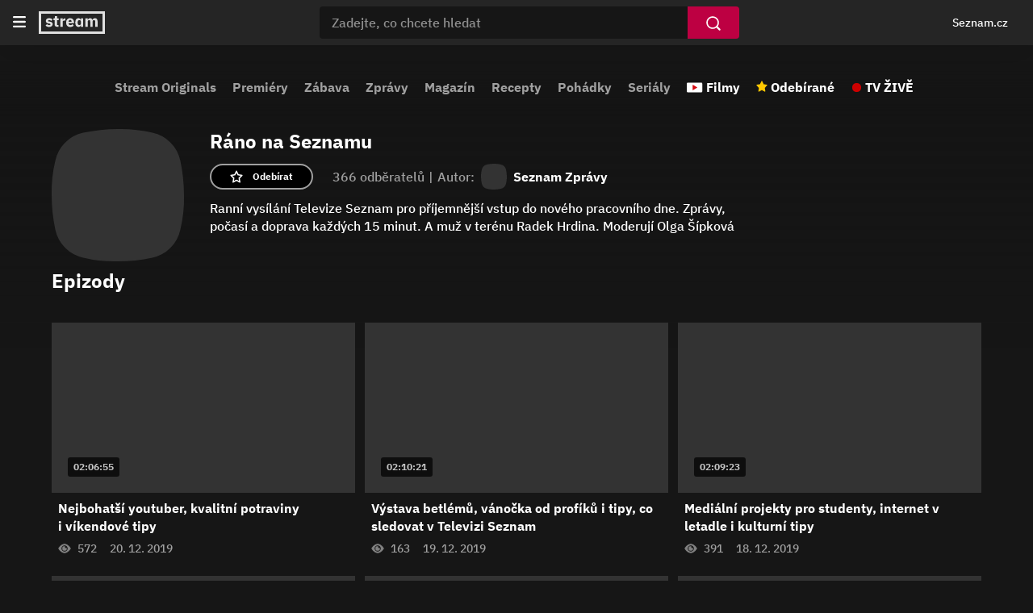

--- FILE ---
content_type: text/html; charset=utf-8
request_url: https://www.stream.cz/rano-na-gauci
body_size: 14007
content:
<!DOCTYPE html><html lang="cs"><head><meta charSet="utf-8"/><title>Ráno na Seznamu | Stream</title><link rel="preload" href="//d11-a.sdn.cz/d_11/c_static_oe_A/kOzmiQlmfoDuFBcDh8EsEvPk/e1bc/userweb/css/userweb.css" as="style" type="text/css"/><link rel="preload" href="//d11-a.sdn.cz/d_11/c_static_oe_A/kOzmiQlmfoDdPdoDpaEsEtVK/c684/font/ibm-500.woff2" as="font" type="font/woff2" crossorigin=""/><link rel="preload" href="//d11-a.sdn.cz/d_11/c_static_oe_A/kOzmiQlmfoDdPdoDpaEsEtVK/c684/font/ibm-700.woff2" as="font" type="font/woff2" crossorigin=""/><link rel="preload" href="//d11-a.sdn.cz/d_11/c_static_oY_A/nPw2pRkMOeCaYqeipC0sOXg/a903/userweb/js/userweb-loader.js" as="script" crossorigin=""/><link rel="preload" href="//d53-a.sdn.cz/d_53/sl/14/loader.js" as="script"/><meta name="description" content="Ranní vysílání Televize Seznam pro příjemnější vstup do nového pracovního dne. Zprávy, počasí a doprava každých 15 minut. A muž v terénu Radek Hrdina. Moderují Olga Šípková a Petr Zajíček."/><meta property="og:title" content="Ráno na Seznamu | Stream"/><meta property="og:locale" content="cs_CZ"/><meta property="og:site_name" content="Stream"/><meta property="og:type" content="website"/><meta property="og:url" content="https://www.stream.cz/rano-na-gauci"/><meta property="og:description" content="Ranní vysílání Televize Seznam pro příjemnější vstup do nového pracovního dne. Zprávy, počasí a doprava každých 15 minut. A muž v terénu Radek Hrdina. Moderují Olga Šípková a Petr Zajíček."/><meta property="og:image" content="https://d11-a.sdn.cz/d_11/c_img_E_M/yBdC7c.png?fl=res,800,800,1"/><meta name="twitter:card" content="summary_large_image"/><meta name="twitter:site" content="@streamcz"/><meta name="twitter:creator" content="@streamcz"/><meta http-equiv="X-UA-Compatible" content="IE=edge"/><meta property="fb:app_id" content="1580037645465493"/><script id="json-ld-general" type="application/ld+json">{"@context":"https://schema.org","@type":"WebSite","url":"https://www.stream.cz/","name":"Stream.cz","alternateName":["Stream"],"potentialAction":{"@type":"SearchAction","target":{"@type":"EntryPoint","urlTemplate":"https://www.stream.cz/hledani?dotaz={search_term_string}"},"query-input":"required name=search_term_string"},"publisher":{"@context":"https://schema.org","@type":"Organization","name":"Stream.cz","alternateName":["Stream"],"url":"https://www.stream.cz/","logo":"https://www.stream.cz/static/img/stream-logo-white.svg","sameAs":["https://cs.wikipedia.org/wiki/Stream.cz","https://www.wikidata.org/wiki/Q12056556"],"funder":{"@type":"Organization","name":"Seznam.cz","legalName":"Seznam.cz, a.s."},"memberOf":{"@type":"Organization","name":"Seznam.cz","legalName":"Seznam.cz, a.s.","sameAs":["https://www.seznam.cz/","https://o.seznam.cz/","https://cs.wikipedia.org/wiki/Seznam.cz","https://www.wikidata.org/wiki/Q3490485"]}},"about":"Videoportál Stream.cz plný stovek originálních pořadů, seriálů a filmů online."}</script><script id="json-ld" type="application/ld+json">{"@context":"https://schema.org"}</script><link rel="apple-touch-icon" sizes="180x180" href="//d11-a.sdn.cz/d_11/c_static_oe_A/kOzmiQlmfoDdPdoDpaEsEtVK/c684/img/favicons/apple-touch-icon.png"/><link rel="icon" type="image/png" sizes="32x32" href="//d11-a.sdn.cz/d_11/c_static_oe_A/kOzmiQlmfoDdPdoDpaEsEtVK/c684/img/favicons/favicon-32x32.png"/><link rel="icon" type="image/png" sizes="16x16" href="//d11-a.sdn.cz/d_11/c_static_oe_A/kOzmiQlmfoDdPdoDpaEsEtVK/c684/img/favicons/favicon-16x16.png"/><link rel="manifest" href="//d11-a.sdn.cz/d_11/c_static_oe_A/kOzmiQlmfoDdPdoDpaEsEtVK/c684/img/favicons/site.webmanifest"/><link rel="shortcut icon" href="//d11-a.sdn.cz/d_11/c_static_oe_A/kOzmiQlmfoDdPdoDpaEsEtVK/c684/img/favicons/favicon.ico"/><link rel="canonical" href="https://www.stream.cz/rano-na-gauci"/><meta name="msapplication-TileColor" content="#ffffff"/><meta name="msapplication-config" content="//d11-a.sdn.cz/d_11/c_static_oe_A/kOzmiQlmfoDdPdoDpaEsEtVK/c684/img/favicons/browserconfig.xml"/><meta name="theme-color" content="#ffffff"/><meta name="viewport" content="width=device-width, initial-scale=1"/><link type="text/css" rel="stylesheet" href="//d11-a.sdn.cz/d_11/c_static_oe_A/kOzmiQlmfoDuFBcDh8EsEvPk/e1bc/userweb/css/userweb.css"/><script src="//d11-a.sdn.cz/d_11/c_static_oY_A/nPw2pRkMOeCaYqeipC0sOXg/a903/userweb/js/userweb-loader.js" defer="" crossorigin=""></script><script>(function(w,d,s,l,i){w[l]=w[l]||[];w[l].push({'gtm.start': new Date().getTime(),event:'gtm.js'});var f=d.getElementsByTagName(s)[0], j=d.createElement(s),dl=l!='dataLayer'?'&l='+l:'';j.async=true;j.src= 'https://www.googletagmanager.com/gtm.js?id='+i+dl;f.parentNode.insertBefore(j,f); })(window,document,'script','dataLayer','GTM-P9BH3DH');</script></head><body><noscript><iframe src="https://www.googletagmanager.com/ns.html?id=GTM-P9BH3DH" height="0" width="0" style="display:none;visibility:hidden"></iframe></noscript><span class="sr-only" aria-live="assertive">Ráno na Seznamu | Stream</span><div id="app"><div data-rel="content"><div class="page-wrapper"><div class="ribbon-wrapper" data-dot="ribbon"><div class="ribbon-container"><header aria-label="Hlavička" role="banner" class="ribbon"><button class="btn ribbon__burger-btn" type="button"><span class="ribbon__burger-icon svg-high-contrast"><svg version="1.1" viewBox="0 0 14 12" aria-label="Menu" xmlns="http://www.w3.org/2000/svg"><path fill="#FFFFFF" fill-rule="evenodd" d="M1 12h12a1 1 0 100-2H1a1 1 0 100 2m0-5h12a1 1 0 100-2H1a1 1 0 100 2m0-7h12a1 1 0 110 2H1a1 1 0 110-2"></path></svg></span></button><nav aria-label="Hlavní menu" class="ribbon-menu"><ul class="ribbon-menu__content" data-dot="hamburger_menu"><li class="ribbon-menu__item"><a href="/" data-dot="home-link" class="ribbon-menu__link ribbon-menu__link--first">Domovská stránka</a></li><li class="ribbon-menu__item"><a href="/sluzba/stream" data-dot="1" class="ribbon-menu__link">Stream Originals</a></li><li class="ribbon-menu__item"><a href="/videa/nove-porady" data-dot="2" class="ribbon-menu__link">Premiéry</a></li><li class="ribbon-menu__item"><a href="/videa/zabava" data-dot="3" class="ribbon-menu__link">Zábava</a></li><li class="ribbon-menu__item"><a href="/videa/zpravodajstvi" data-dot="4" class="ribbon-menu__link">Zprávy</a></li><li class="ribbon-menu__item"><a href="/videa/magazin" data-dot="5" class="ribbon-menu__link">Magazín</a></li><li class="ribbon-menu__item"><a href="/videa/varime-jednoduse-a-chutne" data-dot="6" class="ribbon-menu__link">Recepty</a></li><li class="ribbon-menu__item"><a href="/videa/pohadky" data-dot="7" class="ribbon-menu__link">Pohádky</a></li><li class="ribbon-menu__item"><a href="/videa/serial" data-dot="8" class="ribbon-menu__link">Seriály</a></li><li class="ribbon-menu__item"><a class="ribbon-menu__link ribbon-menu__link--movies" href="/videa/filmy" data-dot="movies-link">Filmy</a></li><li class="ribbon-menu__item"><a href="/moje/odebirane" data-dot="favourites-link" class="ribbon-menu__link ribbon-menu__link--favourites">Odebírané</a></li><li class="ribbon-menu__item ribbon-menu__item--last"><a href="https://www.televizeseznam.cz/tv" data-dot="tv-link" target="_blank" class="ribbon-menu__link ribbon-menu__link--tv-live">TV ŽIVĚ</a></li></ul><div class="ribbon-menu__close"></div></nav><div class="ribbon__start"><a href="/" data-dot="logo-home-link"><span class="ribbon__logo svg-high-contrast"><svg version="1.1" xmlns="http://www.w3.org/2000/svg" class="inline-svg-fallback"><image xlink:href="/static/img/stream-logo-white.svg"></image></svg></span></a></div><div id="ribbon__center" class="ribbon__center"><form class="search-form" data-dot="search" role="search"><button class="btn search-form__back" type="button" data-dot="search-mobile-hide" title="Skrýt vyhledávání"></button><div class="search-form__input-container"><input type="text" class="search-form__input" placeholder="Zadejte, co chcete hledat" autoComplete="off" name="dotaz" value="" data-dot="search-input"/></div><button class="btn btn-search" type="submit" data-dot="search-submit" aria-label="Vyhledat"></button><button class="btn search-form__clear" type="button" data-dot="search-clear" aria-label="Smazat"></button><div class="search-form__suggestions search-form__suggestions--show"></div></form></div><div class="ribbon__end"><div class="ribbon__end--m-reversed"><div aria-label="Osobní navigace, přihlášení a notifikace" class="ribbon__badge"><szn-login-widget notifications="inside"></szn-login-widget></div><button class="btn ribbon__search-btn" type="button" data-dot="search-mobile-show" title="Zobrazit vyhledávání"></button><a href="https://www.seznam.cz" rel="noopener noreferrer" target="_blank" data-dot="seznam-link" class="ribbon__seznam-link">Seznam.cz</a></div></div></header></div></div><div class="page page-show-detail"><div class="page-layout-container"><nav class="top-nav" data-dot="show/rano-na-gauci/top_navigation" role="navigation" aria-label="Hlavní menu"><div class="scrl-h scrl-h--category-menu"><div class="scrl-h__button scrl-h__button--prev"><div class="scrl-h__button-container" data-dot="prev"><button class="btn btn-circular" type="button"><img class="btn__arrow btn__arrow--left" src="//d11-a.sdn.cz/d_11/c_static_oe_A/kOzmiQlmfoDdPdoDpaEsEtVK/c684/img/arrow-right.svg" alt="Předchozí"/></button></div></div><div class="scrl-h__wrapper"><div class="scrl-h__viewport"><div class="scrl-h__border"><div class="category__links-container"><div class="category__links--mobile"><a href="/videa/filmy" data-dot="movies-link" class="category__link category__link--mov category__link--first">Filmy</a><a href="/moje/odebirane" data-content-element="1" data-dot="favourites-link" class="category__link category__link--fav">Odebírané</a><a href="https://www.televizeseznam.cz/tv" data-content-element="1" data-dot="tv-link" target="_blank" class="category__link category__link--tv">TV ŽIVĚ</a></div><div class="category__links"><a href="/sluzba/stream" data-content-element="1" data-dot="1" class="category__link">Stream Originals</a><a href="/videa/nove-porady" data-content-element="1" data-dot="2" class="category__link">Premiéry</a><a href="/videa/zabava" data-content-element="1" data-dot="3" class="category__link">Zábava</a><a href="/videa/zpravodajstvi" data-content-element="1" data-dot="4" class="category__link">Zprávy</a><a href="/videa/magazin" data-content-element="1" data-dot="5" class="category__link">Magazín</a><a href="/videa/varime-jednoduse-a-chutne" data-content-element="1" data-dot="6" class="category__link">Recepty</a><a href="/videa/pohadky" data-content-element="1" data-dot="7" class="category__link">Pohádky</a><a href="/videa/serial" data-content-element="1" data-dot="8" class="category__link category__link--m-last">Seriály</a></div><div class="category__links--desktop"><a href="/videa/filmy" data-dot="movies-link" class="category__link category__link--mov">Filmy</a><a href="/moje/odebirane" data-dot="favourites-link" class="category__link category__link--fav">Odebírané</a><a href="https://www.televizeseznam.cz/tv" data-dot="tv-link" target="_blank" class="category__link category__link--tv category__link--last">TV ŽIVĚ</a></div></div></div></div></div><div class="scrl-h__button scrl-h__button--next"><div class="scrl-h__button-container" data-dot="next"><button class="btn btn-circular" type="button"><img class="btn__arrow" src="//d11-a.sdn.cz/d_11/c_static_oe_A/kOzmiQlmfoDdPdoDpaEsEtVK/c684/img/arrow-right.svg" alt="Další"/></button></div></div><div class="scrl-h__overlay scrl-h__overlay--left"></div><div class="scrl-h__overlay scrl-h__overlay--right"></div></div></nav><main class="page-layout page-layout--centered"><div class="page-layout-content page-layout-content--show-detail" data-dot="show/rano-na-gauci"><div class="page-container page-container--poster"><div class="promo-poster"><div class="promo-poster__bg promo-poster__overlay"></div></div></div><div class="page-container page-container--default page-container--default-padding page-container--tag-info"><div class="tag-info tag-info--show"><div class="tag-info__logo"><picture class="smg--squircle"><source srcSet="[data-uri]" type="image/webp"/><img src="[data-uri]" class="smg--fade-in smg--hide" alt="Ráno na Seznamu"/></picture></div><div class="tag-info__cnt-container"><h1 class="h h--tag-info-h1">Ráno na Seznamu</h1><div class="tag-info__info-box"><div class="tag-info__info-box-content"><span class="favourites">366<!-- --> <!-- -->odběratelů<span class="separator">|</span></span><div class="origin-tag__info">Autor:<a href="/sluzba/seznam-zpravy" class="origin-tag__link"><div class="origin-tag__logo-container"><picture class="smg--squircle"><source srcSet="[data-uri]" type="image/webp"/><img src="[data-uri]" class="smg--fade-in smg--hide" alt="Seznam Zprávy"/></picture></div><strong class="tag-info__strong">Seznam Zprávy</strong></a></div></div><div class="tag-info__favourite-button-container"><button class="btn btn-favourite tag-info__favourite-button" type="button" data-dot="subscribe"><span class="btn-favourite__label">Odebírat</span></button></div></div><div class="tag-info__description"><div class="expandable expandable--tag-info"><div class="expandable__content expandable__content--collapsed">Ranní vysílání Televize Seznam pro příjemnější vstup do nového pracovního dne. Zprávy, počasí a doprava každých 15 minut. A muž v terénu Radek Hrdina. Moderují Olga Šípková a Petr Zajíček.</div></div></div></div></div></div><div class="page-container page-container--default page-container--default-padding page-container--show-season-filter"><h2 class="sr-only">Epizody</h2></div><div class="page-container page-container--default page-container--default-padding page-container--season-episodes" data-dot="episodes" data-playing-context-tag-id="VGFnOjkxNTI"><ul class="episodes-box episodes-box--default"><li class="episodes-box__item" data-dot="1"><div class="vcard"><div class="vcard__img-container"><a href="/rano-na-gauci/nejbohatsi-youtuber-kvalitni-potraviny-i-vikendove-tipy-64011671" tabindex="-1"><picture><source srcSet="[data-uri]" type="image/webp"/><img src="[data-uri]" class="vcard__img smg--fade-in smg--hide" alt="Nejbohatší youtuber, kvalitní potraviny i víkendové tipy" width="360" height="203"/></picture><div class="vcard__splash"></div></a><span class="episode-duration">02:06:55</span><ul class="card-btns"><li class="card-btns__item"><button class="btn card-btn card-btn--watch" type="button" aria-label="Přehrát později function (...args) {
        return dict[locale][key](...args);
    } Nejbohatší youtuber, kvalitní potraviny i víkendové tipy" aria-live="assertive" data-dot="watch-later" data-dot-data="{&quot;episodeId&quot;:&quot;RXBpc29kZTo2NDAxMTY3MQ&quot;,&quot;originTagId&quot;:&quot;VGFnOjkxNTI&quot;}"><span class="card-btn__text">Přehrát později</span></button></li><li class="card-btns__item"><button class="btn card-btn card-btn--subscribe" type="button" aria-label="Odebírat pořad Ráno na Seznamu" aria-live="assertive" data-dot="subscribe" data-dot-data="{&quot;episodeId&quot;:&quot;RXBpc29kZTo2NDAxMTY3MQ&quot;,&quot;originTagId&quot;:&quot;VGFnOjkxNTI&quot;}"><span class="card-btn__text">Odebírat pořad</span></button></li></ul></div><div class="vcard__dscp"><div class="vcard__dscp-container"><a tabindex="0" class="vcard__link" href="/rano-na-gauci/nejbohatsi-youtuber-kvalitni-potraviny-i-vikendove-tipy-64011671" data-focusable="true"><h3 class="vcard__title">Nejbohatší youtuber, kvalitní potraviny i víkendové tipy</h3></a><button class="btn vcard__show-menu" type="button" aria-label="Otevření menu epizody" data-dot="open-modal-menu" tabindex="0"><span class="svg-high-contrast"><svg width="4" height="16" viewBox="0 0 4 16" fill="none" xmlns="http://www.w3.org/2000/svg"><path fill-rule="evenodd" clip-rule="evenodd" d="M2 -8.74228e-08C0.895999 -3.91654e-08 -6.60217e-07 0.896 -6.11959e-07 2C-5.63702e-07 3.104 0.896 4 2 4C3.104 4 4 3.104 4 2C4 0.896 3.104 -1.3568e-07 2 -8.74228e-08ZM2 6C0.896 6 -3.97948e-07 6.896 -3.4969e-07 8C-3.01433e-07 9.104 0.896 10 2 10C3.104 10 4 9.104 4 8C4 6.896 3.104 6 2 6ZM4 14C4 15.104 3.104 16 2 16C0.896 16 -3.91645e-08 15.104 -8.74219e-08 14C-1.35679e-07 12.896 0.896 12 2 12C3.104 12 4 12.896 4 14Z" fill="#A0A0A0"></path></svg></span></button></div><div class="vcard__metadata"><span aria-label="Počet shlédnutí 572" class="vcard__views">572</span><span aria-label="Datum publikace 20. 12. 2019" class="vcard__publish">20. 12. 2019</span></div></div></div></li><li class="episodes-box__item" data-dot="2"><div class="vcard"><div class="vcard__img-container"><a href="/rano-na-gauci/vystava-betlemu-vanocka-od-profiku-i-tipy-co-sledovat-v-televizi-seznam-64011666" tabindex="-1"><picture><source srcSet="[data-uri]" type="image/webp"/><img src="[data-uri]" class="vcard__img smg--fade-in smg--hide" alt="Výstava betlémů, vánočka od profíků i tipy, co sledovat v Televizi Seznam" width="360" height="203"/></picture><div class="vcard__splash"></div></a><span class="episode-duration">02:10:21</span><ul class="card-btns"><li class="card-btns__item"><button class="btn card-btn card-btn--watch" type="button" aria-label="Přehrát později function (...args) {
        return dict[locale][key](...args);
    } Výstava betlémů, vánočka od profíků i tipy, co sledovat v Televizi Seznam" aria-live="assertive" data-dot="watch-later" data-dot-data="{&quot;episodeId&quot;:&quot;RXBpc29kZTo2NDAxMTY2Ng&quot;,&quot;originTagId&quot;:&quot;VGFnOjkxNTI&quot;}"><span class="card-btn__text">Přehrát později</span></button></li><li class="card-btns__item"><button class="btn card-btn card-btn--subscribe" type="button" aria-label="Odebírat pořad Ráno na Seznamu" aria-live="assertive" data-dot="subscribe" data-dot-data="{&quot;episodeId&quot;:&quot;RXBpc29kZTo2NDAxMTY2Ng&quot;,&quot;originTagId&quot;:&quot;VGFnOjkxNTI&quot;}"><span class="card-btn__text">Odebírat pořad</span></button></li></ul></div><div class="vcard__dscp"><div class="vcard__dscp-container"><a tabindex="0" class="vcard__link" href="/rano-na-gauci/vystava-betlemu-vanocka-od-profiku-i-tipy-co-sledovat-v-televizi-seznam-64011666" data-focusable="true"><h3 class="vcard__title">Výstava betlémů, vánočka od profíků i tipy, co sledovat v Televizi Seznam</h3></a><button class="btn vcard__show-menu" type="button" aria-label="Otevření menu epizody" data-dot="open-modal-menu" tabindex="0"><span class="svg-high-contrast"><svg width="4" height="16" viewBox="0 0 4 16" fill="none" xmlns="http://www.w3.org/2000/svg"><path fill-rule="evenodd" clip-rule="evenodd" d="M2 -8.74228e-08C0.895999 -3.91654e-08 -6.60217e-07 0.896 -6.11959e-07 2C-5.63702e-07 3.104 0.896 4 2 4C3.104 4 4 3.104 4 2C4 0.896 3.104 -1.3568e-07 2 -8.74228e-08ZM2 6C0.896 6 -3.97948e-07 6.896 -3.4969e-07 8C-3.01433e-07 9.104 0.896 10 2 10C3.104 10 4 9.104 4 8C4 6.896 3.104 6 2 6ZM4 14C4 15.104 3.104 16 2 16C0.896 16 -3.91645e-08 15.104 -8.74219e-08 14C-1.35679e-07 12.896 0.896 12 2 12C3.104 12 4 12.896 4 14Z" fill="#A0A0A0"></path></svg></span></button></div><div class="vcard__metadata"><span aria-label="Počet shlédnutí 163" class="vcard__views">163</span><span aria-label="Datum publikace 19. 12. 2019" class="vcard__publish">19. 12. 2019</span></div></div></div></li><li class="episodes-box__item" data-dot="3"><div class="vcard"><div class="vcard__img-container"><a href="/rano-na-gauci/medialni-projekty-pro-studenty-internet-v-letadle-i-kulturni-tipy-64011046" tabindex="-1"><picture><source srcSet="[data-uri]" type="image/webp"/><img src="[data-uri]" class="vcard__img smg--fade-in smg--hide" alt="Mediální projekty pro studenty, internet v letadle i kulturní tipy" width="360" height="203"/></picture><div class="vcard__splash"></div></a><span class="episode-duration">02:09:23</span><ul class="card-btns"><li class="card-btns__item"><button class="btn card-btn card-btn--watch" type="button" aria-label="Přehrát později function (...args) {
        return dict[locale][key](...args);
    } Mediální projekty pro studenty, internet v letadle i kulturní tipy" aria-live="assertive" data-dot="watch-later" data-dot-data="{&quot;episodeId&quot;:&quot;RXBpc29kZTo2NDAxMTA0Ng&quot;,&quot;originTagId&quot;:&quot;VGFnOjkxNTI&quot;}"><span class="card-btn__text">Přehrát později</span></button></li><li class="card-btns__item"><button class="btn card-btn card-btn--subscribe" type="button" aria-label="Odebírat pořad Ráno na Seznamu" aria-live="assertive" data-dot="subscribe" data-dot-data="{&quot;episodeId&quot;:&quot;RXBpc29kZTo2NDAxMTA0Ng&quot;,&quot;originTagId&quot;:&quot;VGFnOjkxNTI&quot;}"><span class="card-btn__text">Odebírat pořad</span></button></li></ul></div><div class="vcard__dscp"><div class="vcard__dscp-container"><a tabindex="0" class="vcard__link" href="/rano-na-gauci/medialni-projekty-pro-studenty-internet-v-letadle-i-kulturni-tipy-64011046" data-focusable="true"><h3 class="vcard__title">Mediální projekty pro studenty, internet v letadle i kulturní tipy</h3></a><button class="btn vcard__show-menu" type="button" aria-label="Otevření menu epizody" data-dot="open-modal-menu" tabindex="0"><span class="svg-high-contrast"><svg width="4" height="16" viewBox="0 0 4 16" fill="none" xmlns="http://www.w3.org/2000/svg"><path fill-rule="evenodd" clip-rule="evenodd" d="M2 -8.74228e-08C0.895999 -3.91654e-08 -6.60217e-07 0.896 -6.11959e-07 2C-5.63702e-07 3.104 0.896 4 2 4C3.104 4 4 3.104 4 2C4 0.896 3.104 -1.3568e-07 2 -8.74228e-08ZM2 6C0.896 6 -3.97948e-07 6.896 -3.4969e-07 8C-3.01433e-07 9.104 0.896 10 2 10C3.104 10 4 9.104 4 8C4 6.896 3.104 6 2 6ZM4 14C4 15.104 3.104 16 2 16C0.896 16 -3.91645e-08 15.104 -8.74219e-08 14C-1.35679e-07 12.896 0.896 12 2 12C3.104 12 4 12.896 4 14Z" fill="#A0A0A0"></path></svg></span></button></div><div class="vcard__metadata"><span aria-label="Počet shlédnutí 391" class="vcard__views">391</span><span aria-label="Datum publikace 18. 12. 2019" class="vcard__publish">18. 12. 2019</span></div></div></div></li><li class="episodes-box__item" data-dot="4"><div class="vcard"><div class="vcard__img-container"><a href="/rano-na-gauci/3d-tisk-aut-nejvlivnejsi-zeny-i-inovace-magneticke-rezonance-64010776" tabindex="-1"><picture><source srcSet="[data-uri]" type="image/webp"/><img src="[data-uri]" class="vcard__img smg--fade-in smg--hide" alt="3D tisk aut, nejvlivnější ženy i inovace magnetické rezonance" width="360" height="203"/></picture><div class="vcard__splash"></div></a><span class="episode-duration">02:08:40</span><ul class="card-btns"><li class="card-btns__item"><button class="btn card-btn card-btn--watch" type="button" aria-label="Přehrát později function (...args) {
        return dict[locale][key](...args);
    } 3D tisk aut, nejvlivnější ženy i inovace magnetické rezonance" aria-live="assertive" data-dot="watch-later" data-dot-data="{&quot;episodeId&quot;:&quot;RXBpc29kZTo2NDAxMDc3Ng&quot;,&quot;originTagId&quot;:&quot;VGFnOjkxNTI&quot;}"><span class="card-btn__text">Přehrát později</span></button></li><li class="card-btns__item"><button class="btn card-btn card-btn--subscribe" type="button" aria-label="Odebírat pořad Ráno na Seznamu" aria-live="assertive" data-dot="subscribe" data-dot-data="{&quot;episodeId&quot;:&quot;RXBpc29kZTo2NDAxMDc3Ng&quot;,&quot;originTagId&quot;:&quot;VGFnOjkxNTI&quot;}"><span class="card-btn__text">Odebírat pořad</span></button></li></ul></div><div class="vcard__dscp"><div class="vcard__dscp-container"><a tabindex="0" class="vcard__link" href="/rano-na-gauci/3d-tisk-aut-nejvlivnejsi-zeny-i-inovace-magneticke-rezonance-64010776" data-focusable="true"><h3 class="vcard__title">3D tisk aut, nejvlivnější ženy i inovace magnetické rezonance</h3></a><button class="btn vcard__show-menu" type="button" aria-label="Otevření menu epizody" data-dot="open-modal-menu" tabindex="0"><span class="svg-high-contrast"><svg width="4" height="16" viewBox="0 0 4 16" fill="none" xmlns="http://www.w3.org/2000/svg"><path fill-rule="evenodd" clip-rule="evenodd" d="M2 -8.74228e-08C0.895999 -3.91654e-08 -6.60217e-07 0.896 -6.11959e-07 2C-5.63702e-07 3.104 0.896 4 2 4C3.104 4 4 3.104 4 2C4 0.896 3.104 -1.3568e-07 2 -8.74228e-08ZM2 6C0.896 6 -3.97948e-07 6.896 -3.4969e-07 8C-3.01433e-07 9.104 0.896 10 2 10C3.104 10 4 9.104 4 8C4 6.896 3.104 6 2 6ZM4 14C4 15.104 3.104 16 2 16C0.896 16 -3.91645e-08 15.104 -8.74219e-08 14C-1.35679e-07 12.896 0.896 12 2 12C3.104 12 4 12.896 4 14Z" fill="#A0A0A0"></path></svg></span></button></div><div class="vcard__metadata"><span aria-label="Počet shlédnutí 237" class="vcard__views">237</span><span aria-label="Datum publikace 17. 12. 2019" class="vcard__publish">17. 12. 2019</span></div></div></div></li><li class="episodes-box__item" data-dot="5"><div class="vcard"><div class="vcard__img-container"><a href="/rano-na-gauci/sluzby-seznamu-pro-lepsi-svatky-interier-v-zime-a-stavebni-povoleni-na-jeden-klik-64010501" tabindex="-1"><picture><source srcSet="[data-uri]" type="image/webp"/><img src="[data-uri]" class="vcard__img smg--fade-in smg--hide" alt="Služby Seznamu pro lepší svátky, interiér v zimě a stavební povolení na jeden klik" width="360" height="203"/></picture><div class="vcard__splash"></div></a><span class="episode-duration">02:09:50</span><ul class="card-btns"><li class="card-btns__item"><button class="btn card-btn card-btn--watch" type="button" aria-label="Přehrát později function (...args) {
        return dict[locale][key](...args);
    } Služby Seznamu pro lepší svátky, interiér v zimě a stavební povolení na jeden klik" aria-live="assertive" data-dot="watch-later" data-dot-data="{&quot;episodeId&quot;:&quot;RXBpc29kZTo2NDAxMDUwMQ&quot;,&quot;originTagId&quot;:&quot;VGFnOjkxNTI&quot;}"><span class="card-btn__text">Přehrát později</span></button></li><li class="card-btns__item"><button class="btn card-btn card-btn--subscribe" type="button" aria-label="Odebírat pořad Ráno na Seznamu" aria-live="assertive" data-dot="subscribe" data-dot-data="{&quot;episodeId&quot;:&quot;RXBpc29kZTo2NDAxMDUwMQ&quot;,&quot;originTagId&quot;:&quot;VGFnOjkxNTI&quot;}"><span class="card-btn__text">Odebírat pořad</span></button></li></ul></div><div class="vcard__dscp"><div class="vcard__dscp-container"><a tabindex="0" class="vcard__link" href="/rano-na-gauci/sluzby-seznamu-pro-lepsi-svatky-interier-v-zime-a-stavebni-povoleni-na-jeden-klik-64010501" data-focusable="true"><h3 class="vcard__title">Služby Seznamu pro lepší svátky, interiér v zimě a stavební povolení na jeden klik</h3></a><button class="btn vcard__show-menu" type="button" aria-label="Otevření menu epizody" data-dot="open-modal-menu" tabindex="0"><span class="svg-high-contrast"><svg width="4" height="16" viewBox="0 0 4 16" fill="none" xmlns="http://www.w3.org/2000/svg"><path fill-rule="evenodd" clip-rule="evenodd" d="M2 -8.74228e-08C0.895999 -3.91654e-08 -6.60217e-07 0.896 -6.11959e-07 2C-5.63702e-07 3.104 0.896 4 2 4C3.104 4 4 3.104 4 2C4 0.896 3.104 -1.3568e-07 2 -8.74228e-08ZM2 6C0.896 6 -3.97948e-07 6.896 -3.4969e-07 8C-3.01433e-07 9.104 0.896 10 2 10C3.104 10 4 9.104 4 8C4 6.896 3.104 6 2 6ZM4 14C4 15.104 3.104 16 2 16C0.896 16 -3.91645e-08 15.104 -8.74219e-08 14C-1.35679e-07 12.896 0.896 12 2 12C3.104 12 4 12.896 4 14Z" fill="#A0A0A0"></path></svg></span></button></div><div class="vcard__metadata"><span aria-label="Počet shlédnutí 302" class="vcard__views">302</span><span aria-label="Datum publikace 16. 12. 2019" class="vcard__publish">16. 12. 2019</span></div></div></div></li><li class="episodes-box__item" data-dot="6"><div class="vcard"><div class="vcard__img-container"><a href="/rano-na-gauci/zmeny-ve-verejne-doprave-hudebni-bohaci-i-kulturni-tipy-na-patek-64009986" tabindex="-1"><picture><source srcSet="[data-uri]" type="image/webp"/><img src="[data-uri]" class="vcard__img smg--fade-in smg--hide" alt="Změny ve veřejné dopravě, hudební boháči i kulturní tipy na pátek" width="360" height="203"/></picture><div class="vcard__splash"></div></a><span class="episode-duration">02:09:07</span><ul class="card-btns"><li class="card-btns__item"><button class="btn card-btn card-btn--watch" type="button" aria-label="Přehrát později function (...args) {
        return dict[locale][key](...args);
    } Změny ve veřejné dopravě, hudební boháči i kulturní tipy na pátek" aria-live="assertive" data-dot="watch-later" data-dot-data="{&quot;episodeId&quot;:&quot;RXBpc29kZTo2NDAwOTk4Ng&quot;,&quot;originTagId&quot;:&quot;VGFnOjkxNTI&quot;}"><span class="card-btn__text">Přehrát později</span></button></li><li class="card-btns__item"><button class="btn card-btn card-btn--subscribe" type="button" aria-label="Odebírat pořad Ráno na Seznamu" aria-live="assertive" data-dot="subscribe" data-dot-data="{&quot;episodeId&quot;:&quot;RXBpc29kZTo2NDAwOTk4Ng&quot;,&quot;originTagId&quot;:&quot;VGFnOjkxNTI&quot;}"><span class="card-btn__text">Odebírat pořad</span></button></li></ul></div><div class="vcard__dscp"><div class="vcard__dscp-container"><a tabindex="0" class="vcard__link" href="/rano-na-gauci/zmeny-ve-verejne-doprave-hudebni-bohaci-i-kulturni-tipy-na-patek-64009986" data-focusable="true"><h3 class="vcard__title">Změny ve veřejné dopravě, hudební boháči i kulturní tipy na pátek</h3></a><button class="btn vcard__show-menu" type="button" aria-label="Otevření menu epizody" data-dot="open-modal-menu" tabindex="0"><span class="svg-high-contrast"><svg width="4" height="16" viewBox="0 0 4 16" fill="none" xmlns="http://www.w3.org/2000/svg"><path fill-rule="evenodd" clip-rule="evenodd" d="M2 -8.74228e-08C0.895999 -3.91654e-08 -6.60217e-07 0.896 -6.11959e-07 2C-5.63702e-07 3.104 0.896 4 2 4C3.104 4 4 3.104 4 2C4 0.896 3.104 -1.3568e-07 2 -8.74228e-08ZM2 6C0.896 6 -3.97948e-07 6.896 -3.4969e-07 8C-3.01433e-07 9.104 0.896 10 2 10C3.104 10 4 9.104 4 8C4 6.896 3.104 6 2 6ZM4 14C4 15.104 3.104 16 2 16C0.896 16 -3.91645e-08 15.104 -8.74219e-08 14C-1.35679e-07 12.896 0.896 12 2 12C3.104 12 4 12.896 4 14Z" fill="#A0A0A0"></path></svg></span></button></div><div class="vcard__metadata"><span aria-label="Počet shlédnutí 282" class="vcard__views">282</span><span aria-label="Datum publikace 13. 12. 2019" class="vcard__publish">13. 12. 2019</span></div></div></div></li><li class="episodes-box__item" data-dot="7"><div class="vcard"><div class="vcard__img-container"><a href="/rano-na-gauci/czech-design-week-nejlepsi-filmy-roku-v-kinech-i-novinky-ze-siti-64009781" tabindex="-1"><picture><source srcSet="[data-uri]" type="image/webp"/><img src="[data-uri]" class="vcard__img smg--fade-in smg--hide" alt="Czech Design Week, nejlepší filmy roku v kinech i novinky ze sítí" width="360" height="203"/></picture><div class="vcard__splash"></div></a><span class="episode-duration">02:06:13</span><ul class="card-btns"><li class="card-btns__item"><button class="btn card-btn card-btn--watch" type="button" aria-label="Přehrát později function (...args) {
        return dict[locale][key](...args);
    } Czech Design Week, nejlepší filmy roku v kinech i novinky ze sítí" aria-live="assertive" data-dot="watch-later" data-dot-data="{&quot;episodeId&quot;:&quot;RXBpc29kZTo2NDAwOTc4MQ&quot;,&quot;originTagId&quot;:&quot;VGFnOjkxNTI&quot;}"><span class="card-btn__text">Přehrát později</span></button></li><li class="card-btns__item"><button class="btn card-btn card-btn--subscribe" type="button" aria-label="Odebírat pořad Ráno na Seznamu" aria-live="assertive" data-dot="subscribe" data-dot-data="{&quot;episodeId&quot;:&quot;RXBpc29kZTo2NDAwOTc4MQ&quot;,&quot;originTagId&quot;:&quot;VGFnOjkxNTI&quot;}"><span class="card-btn__text">Odebírat pořad</span></button></li></ul></div><div class="vcard__dscp"><div class="vcard__dscp-container"><a tabindex="0" class="vcard__link" href="/rano-na-gauci/czech-design-week-nejlepsi-filmy-roku-v-kinech-i-novinky-ze-siti-64009781" data-focusable="true"><h3 class="vcard__title">Czech Design Week, nejlepší filmy roku v kinech i novinky ze sítí</h3></a><button class="btn vcard__show-menu" type="button" aria-label="Otevření menu epizody" data-dot="open-modal-menu" tabindex="0"><span class="svg-high-contrast"><svg width="4" height="16" viewBox="0 0 4 16" fill="none" xmlns="http://www.w3.org/2000/svg"><path fill-rule="evenodd" clip-rule="evenodd" d="M2 -8.74228e-08C0.895999 -3.91654e-08 -6.60217e-07 0.896 -6.11959e-07 2C-5.63702e-07 3.104 0.896 4 2 4C3.104 4 4 3.104 4 2C4 0.896 3.104 -1.3568e-07 2 -8.74228e-08ZM2 6C0.896 6 -3.97948e-07 6.896 -3.4969e-07 8C-3.01433e-07 9.104 0.896 10 2 10C3.104 10 4 9.104 4 8C4 6.896 3.104 6 2 6ZM4 14C4 15.104 3.104 16 2 16C0.896 16 -3.91645e-08 15.104 -8.74219e-08 14C-1.35679e-07 12.896 0.896 12 2 12C3.104 12 4 12.896 4 14Z" fill="#A0A0A0"></path></svg></span></button></div><div class="vcard__metadata"><span aria-label="Počet shlédnutí 181" class="vcard__views">181</span><span aria-label="Datum publikace 12. 12. 2019" class="vcard__publish">12. 12. 2019</span></div></div></div></li><li class="episodes-box__item" data-dot="8"><div class="vcard"><div class="vcard__img-container"><a href="/rano-na-gauci/cesi-na-dakaru-inovace-v-prohlizeci-seznamu-i-kulturni-tipy-64009346" tabindex="-1"><picture><source srcSet="[data-uri]" type="image/webp"/><img src="[data-uri]" class="vcard__img smg--fade-in smg--hide" alt="Češi na Dakaru, inovace v prohlížeči Seznamu i kulturní tipy" width="360" height="203"/></picture><div class="vcard__splash"></div></a><span class="episode-duration">02:09:54</span><ul class="card-btns"><li class="card-btns__item"><button class="btn card-btn card-btn--watch" type="button" aria-label="Přehrát později function (...args) {
        return dict[locale][key](...args);
    } Češi na Dakaru, inovace v prohlížeči Seznamu i kulturní tipy" aria-live="assertive" data-dot="watch-later" data-dot-data="{&quot;episodeId&quot;:&quot;RXBpc29kZTo2NDAwOTM0Ng&quot;,&quot;originTagId&quot;:&quot;VGFnOjkxNTI&quot;}"><span class="card-btn__text">Přehrát později</span></button></li><li class="card-btns__item"><button class="btn card-btn card-btn--subscribe" type="button" aria-label="Odebírat pořad Ráno na Seznamu" aria-live="assertive" data-dot="subscribe" data-dot-data="{&quot;episodeId&quot;:&quot;RXBpc29kZTo2NDAwOTM0Ng&quot;,&quot;originTagId&quot;:&quot;VGFnOjkxNTI&quot;}"><span class="card-btn__text">Odebírat pořad</span></button></li></ul></div><div class="vcard__dscp"><div class="vcard__dscp-container"><a tabindex="0" class="vcard__link" href="/rano-na-gauci/cesi-na-dakaru-inovace-v-prohlizeci-seznamu-i-kulturni-tipy-64009346" data-focusable="true"><h3 class="vcard__title">Češi na Dakaru, inovace v prohlížeči Seznamu i kulturní tipy</h3></a><button class="btn vcard__show-menu" type="button" aria-label="Otevření menu epizody" data-dot="open-modal-menu" tabindex="0"><span class="svg-high-contrast"><svg width="4" height="16" viewBox="0 0 4 16" fill="none" xmlns="http://www.w3.org/2000/svg"><path fill-rule="evenodd" clip-rule="evenodd" d="M2 -8.74228e-08C0.895999 -3.91654e-08 -6.60217e-07 0.896 -6.11959e-07 2C-5.63702e-07 3.104 0.896 4 2 4C3.104 4 4 3.104 4 2C4 0.896 3.104 -1.3568e-07 2 -8.74228e-08ZM2 6C0.896 6 -3.97948e-07 6.896 -3.4969e-07 8C-3.01433e-07 9.104 0.896 10 2 10C3.104 10 4 9.104 4 8C4 6.896 3.104 6 2 6ZM4 14C4 15.104 3.104 16 2 16C0.896 16 -3.91645e-08 15.104 -8.74219e-08 14C-1.35679e-07 12.896 0.896 12 2 12C3.104 12 4 12.896 4 14Z" fill="#A0A0A0"></path></svg></span></button></div><div class="vcard__metadata"><span aria-label="Počet shlédnutí 331" class="vcard__views">331</span><span aria-label="Datum publikace 11. 12. 2019" class="vcard__publish">11. 12. 2019</span></div></div></div></li><li class="episodes-box__item" data-dot="9"><div class="vcard"><div class="vcard__img-container"><a href="/rano-na-gauci/kamion-bez-ridice-moderni-pomucky-pro-nevidome-i-trendy-v-ucesech-64007401" tabindex="-1"><picture><source srcSet="[data-uri]" type="image/webp"/><img src="[data-uri]" class="vcard__img smg--fade-in smg--hide" alt="Kamion bez řidiče, moderní pomůcky pro nevidomé i trendy v účesech" width="360" height="203"/></picture><div class="vcard__splash"></div></a><span class="episode-duration">02:08:51</span><ul class="card-btns"><li class="card-btns__item"><button class="btn card-btn card-btn--watch" type="button" aria-label="Přehrát později function (...args) {
        return dict[locale][key](...args);
    } Kamion bez řidiče, moderní pomůcky pro nevidomé i trendy v účesech" aria-live="assertive" data-dot="watch-later" data-dot-data="{&quot;episodeId&quot;:&quot;RXBpc29kZTo2NDAwNzQwMQ&quot;,&quot;originTagId&quot;:&quot;VGFnOjkxNTI&quot;}"><span class="card-btn__text">Přehrát později</span></button></li><li class="card-btns__item"><button class="btn card-btn card-btn--subscribe" type="button" aria-label="Odebírat pořad Ráno na Seznamu" aria-live="assertive" data-dot="subscribe" data-dot-data="{&quot;episodeId&quot;:&quot;RXBpc29kZTo2NDAwNzQwMQ&quot;,&quot;originTagId&quot;:&quot;VGFnOjkxNTI&quot;}"><span class="card-btn__text">Odebírat pořad</span></button></li></ul></div><div class="vcard__dscp"><div class="vcard__dscp-container"><a tabindex="0" class="vcard__link" href="/rano-na-gauci/kamion-bez-ridice-moderni-pomucky-pro-nevidome-i-trendy-v-ucesech-64007401" data-focusable="true"><h3 class="vcard__title">Kamion bez řidiče, moderní pomůcky pro nevidomé i trendy v účesech</h3></a><button class="btn vcard__show-menu" type="button" aria-label="Otevření menu epizody" data-dot="open-modal-menu" tabindex="0"><span class="svg-high-contrast"><svg width="4" height="16" viewBox="0 0 4 16" fill="none" xmlns="http://www.w3.org/2000/svg"><path fill-rule="evenodd" clip-rule="evenodd" d="M2 -8.74228e-08C0.895999 -3.91654e-08 -6.60217e-07 0.896 -6.11959e-07 2C-5.63702e-07 3.104 0.896 4 2 4C3.104 4 4 3.104 4 2C4 0.896 3.104 -1.3568e-07 2 -8.74228e-08ZM2 6C0.896 6 -3.97948e-07 6.896 -3.4969e-07 8C-3.01433e-07 9.104 0.896 10 2 10C3.104 10 4 9.104 4 8C4 6.896 3.104 6 2 6ZM4 14C4 15.104 3.104 16 2 16C0.896 16 -3.91645e-08 15.104 -8.74219e-08 14C-1.35679e-07 12.896 0.896 12 2 12C3.104 12 4 12.896 4 14Z" fill="#A0A0A0"></path></svg></span></button></div><div class="vcard__metadata"><span aria-label="Počet shlédnutí 187" class="vcard__views">187</span><span aria-label="Datum publikace 10. 12. 2019" class="vcard__publish">10. 12. 2019</span></div></div></div></li><li class="episodes-box__item" data-dot="10"><div class="vcard"><div class="vcard__img-container"><a href="/rano-na-gauci/nova-marvelovka-stare-dobre-hry-na-jednom-miste-i-skola-brusleni-64006866" tabindex="-1"><picture><source srcSet="[data-uri]" type="image/webp"/><img src="[data-uri]" class="vcard__img smg--fade-in smg--hide" alt="Nová marvelovka, staré dobré hry na jednom místě i škola bruslení" width="360" height="203"/></picture><div class="vcard__splash"></div></a><span class="episode-duration">02:09:28</span><ul class="card-btns"><li class="card-btns__item"><button class="btn card-btn card-btn--watch" type="button" aria-label="Přehrát později function (...args) {
        return dict[locale][key](...args);
    } Nová marvelovka, staré dobré hry na jednom místě i škola bruslení" aria-live="assertive" data-dot="watch-later" data-dot-data="{&quot;episodeId&quot;:&quot;RXBpc29kZTo2NDAwNjg2Ng&quot;,&quot;originTagId&quot;:&quot;VGFnOjkxNTI&quot;}"><span class="card-btn__text">Přehrát později</span></button></li><li class="card-btns__item"><button class="btn card-btn card-btn--subscribe" type="button" aria-label="Odebírat pořad Ráno na Seznamu" aria-live="assertive" data-dot="subscribe" data-dot-data="{&quot;episodeId&quot;:&quot;RXBpc29kZTo2NDAwNjg2Ng&quot;,&quot;originTagId&quot;:&quot;VGFnOjkxNTI&quot;}"><span class="card-btn__text">Odebírat pořad</span></button></li></ul></div><div class="vcard__dscp"><div class="vcard__dscp-container"><a tabindex="0" class="vcard__link" href="/rano-na-gauci/nova-marvelovka-stare-dobre-hry-na-jednom-miste-i-skola-brusleni-64006866" data-focusable="true"><h3 class="vcard__title">Nová marvelovka, staré dobré hry na jednom místě i škola bruslení</h3></a><button class="btn vcard__show-menu" type="button" aria-label="Otevření menu epizody" data-dot="open-modal-menu" tabindex="0"><span class="svg-high-contrast"><svg width="4" height="16" viewBox="0 0 4 16" fill="none" xmlns="http://www.w3.org/2000/svg"><path fill-rule="evenodd" clip-rule="evenodd" d="M2 -8.74228e-08C0.895999 -3.91654e-08 -6.60217e-07 0.896 -6.11959e-07 2C-5.63702e-07 3.104 0.896 4 2 4C3.104 4 4 3.104 4 2C4 0.896 3.104 -1.3568e-07 2 -8.74228e-08ZM2 6C0.896 6 -3.97948e-07 6.896 -3.4969e-07 8C-3.01433e-07 9.104 0.896 10 2 10C3.104 10 4 9.104 4 8C4 6.896 3.104 6 2 6ZM4 14C4 15.104 3.104 16 2 16C0.896 16 -3.91645e-08 15.104 -8.74219e-08 14C-1.35679e-07 12.896 0.896 12 2 12C3.104 12 4 12.896 4 14Z" fill="#A0A0A0"></path></svg></span></button></div><div class="vcard__metadata"><span aria-label="Počet shlédnutí 326" class="vcard__views">326</span><span aria-label="Datum publikace 9. 12. 2019" class="vcard__publish">9. 12. 2019</span></div></div></div></li><li class="episodes-box__item" data-dot="11"><div class="vcard"><div class="vcard__img-container"><a href="/rano-na-gauci/federerovy-mince-test-bezpecnosti-aut-a-nejen-knizni-tipy-na-vikend-64006081" tabindex="-1"><picture><source srcSet="[data-uri]" type="image/webp"/><img src="[data-uri]" class="vcard__img smg--fade-in smg--hide" alt="Federerovy mince, test bezpečnosti aut a nejen knižní tipy na víkend" width="360" height="203"/></picture><div class="vcard__splash"></div></a><span class="episode-duration">02:08:59</span><ul class="card-btns"><li class="card-btns__item"><button class="btn card-btn card-btn--watch" type="button" aria-label="Přehrát později function (...args) {
        return dict[locale][key](...args);
    } Federerovy mince, test bezpečnosti aut a nejen knižní tipy na víkend" aria-live="assertive" data-dot="watch-later" data-dot-data="{&quot;episodeId&quot;:&quot;RXBpc29kZTo2NDAwNjA4MQ&quot;,&quot;originTagId&quot;:&quot;VGFnOjkxNTI&quot;}"><span class="card-btn__text">Přehrát později</span></button></li><li class="card-btns__item"><button class="btn card-btn card-btn--subscribe" type="button" aria-label="Odebírat pořad Ráno na Seznamu" aria-live="assertive" data-dot="subscribe" data-dot-data="{&quot;episodeId&quot;:&quot;RXBpc29kZTo2NDAwNjA4MQ&quot;,&quot;originTagId&quot;:&quot;VGFnOjkxNTI&quot;}"><span class="card-btn__text">Odebírat pořad</span></button></li></ul></div><div class="vcard__dscp"><div class="vcard__dscp-container"><a tabindex="0" class="vcard__link" href="/rano-na-gauci/federerovy-mince-test-bezpecnosti-aut-a-nejen-knizni-tipy-na-vikend-64006081" data-focusable="true"><h3 class="vcard__title">Federerovy mince, test bezpečnosti aut a nejen knižní tipy na víkend</h3></a><button class="btn vcard__show-menu" type="button" aria-label="Otevření menu epizody" data-dot="open-modal-menu" tabindex="0"><span class="svg-high-contrast"><svg width="4" height="16" viewBox="0 0 4 16" fill="none" xmlns="http://www.w3.org/2000/svg"><path fill-rule="evenodd" clip-rule="evenodd" d="M2 -8.74228e-08C0.895999 -3.91654e-08 -6.60217e-07 0.896 -6.11959e-07 2C-5.63702e-07 3.104 0.896 4 2 4C3.104 4 4 3.104 4 2C4 0.896 3.104 -1.3568e-07 2 -8.74228e-08ZM2 6C0.896 6 -3.97948e-07 6.896 -3.4969e-07 8C-3.01433e-07 9.104 0.896 10 2 10C3.104 10 4 9.104 4 8C4 6.896 3.104 6 2 6ZM4 14C4 15.104 3.104 16 2 16C0.896 16 -3.91645e-08 15.104 -8.74219e-08 14C-1.35679e-07 12.896 0.896 12 2 12C3.104 12 4 12.896 4 14Z" fill="#A0A0A0"></path></svg></span></button></div><div class="vcard__metadata"><span aria-label="Počet shlédnutí 261" class="vcard__views">261</span><span aria-label="Datum publikace 6. 12. 2019" class="vcard__publish">6. 12. 2019</span></div></div></div></li><li class="episodes-box__item" data-dot="12"><div class="vcard"><div class="vcard__img-container"><a href="/rano-na-gauci/reklama-ktera-pobourila-moderni-letectvi-i-neviditelna-vystava-64005781" tabindex="-1"><picture><source srcSet="[data-uri]" type="image/webp"/><img src="[data-uri]" class="vcard__img smg--fade-in smg--hide" alt="Reklama, která pobouřila, moderní letectví i Neviditelná výstava" width="360" height="203"/></picture><div class="vcard__splash"></div></a><span class="episode-duration">01:39:29</span><ul class="card-btns"><li class="card-btns__item"><button class="btn card-btn card-btn--watch" type="button" aria-label="Přehrát později function (...args) {
        return dict[locale][key](...args);
    } Reklama, která pobouřila, moderní letectví i Neviditelná výstava" aria-live="assertive" data-dot="watch-later" data-dot-data="{&quot;episodeId&quot;:&quot;RXBpc29kZTo2NDAwNTc4MQ&quot;,&quot;originTagId&quot;:&quot;VGFnOjkxNTI&quot;}"><span class="card-btn__text">Přehrát později</span></button></li><li class="card-btns__item"><button class="btn card-btn card-btn--subscribe" type="button" aria-label="Odebírat pořad Ráno na Seznamu" aria-live="assertive" data-dot="subscribe" data-dot-data="{&quot;episodeId&quot;:&quot;RXBpc29kZTo2NDAwNTc4MQ&quot;,&quot;originTagId&quot;:&quot;VGFnOjkxNTI&quot;}"><span class="card-btn__text">Odebírat pořad</span></button></li></ul></div><div class="vcard__dscp"><div class="vcard__dscp-container"><a tabindex="0" class="vcard__link" href="/rano-na-gauci/reklama-ktera-pobourila-moderni-letectvi-i-neviditelna-vystava-64005781" data-focusable="true"><h3 class="vcard__title">Reklama, která pobouřila, moderní letectví i Neviditelná výstava</h3></a><button class="btn vcard__show-menu" type="button" aria-label="Otevření menu epizody" data-dot="open-modal-menu" tabindex="0"><span class="svg-high-contrast"><svg width="4" height="16" viewBox="0 0 4 16" fill="none" xmlns="http://www.w3.org/2000/svg"><path fill-rule="evenodd" clip-rule="evenodd" d="M2 -8.74228e-08C0.895999 -3.91654e-08 -6.60217e-07 0.896 -6.11959e-07 2C-5.63702e-07 3.104 0.896 4 2 4C3.104 4 4 3.104 4 2C4 0.896 3.104 -1.3568e-07 2 -8.74228e-08ZM2 6C0.896 6 -3.97948e-07 6.896 -3.4969e-07 8C-3.01433e-07 9.104 0.896 10 2 10C3.104 10 4 9.104 4 8C4 6.896 3.104 6 2 6ZM4 14C4 15.104 3.104 16 2 16C0.896 16 -3.91645e-08 15.104 -8.74219e-08 14C-1.35679e-07 12.896 0.896 12 2 12C3.104 12 4 12.896 4 14Z" fill="#A0A0A0"></path></svg></span></button></div><div class="vcard__metadata"><span aria-label="Počet shlédnutí 417" class="vcard__views">417</span><span aria-label="Datum publikace 5. 12. 2019" class="vcard__publish">5. 12. 2019</span></div></div></div></li><li class="episodes-box__item" data-dot="13"><div class="vcard"><div class="vcard__img-container"><a href="/rano-na-gauci/jak-zvladnout-dvb-t2-vyroci-konce-vyjezdni-dolozky-i-kulturni-tipy-64005461" tabindex="-1"><picture><source srcSet="[data-uri]" type="image/webp"/><img src="[data-uri]" class="vcard__img smg--fade-in smg--hide" alt="Jak zvládnout DVB-T2, výročí konce výjezdní doložky i kulturní tipy" width="360" height="203"/></picture><div class="vcard__splash"></div></a><span class="episode-duration">02:11:49</span><ul class="card-btns"><li class="card-btns__item"><button class="btn card-btn card-btn--watch" type="button" aria-label="Přehrát později function (...args) {
        return dict[locale][key](...args);
    } Jak zvládnout DVB-T2, výročí konce výjezdní doložky i kulturní tipy" aria-live="assertive" data-dot="watch-later" data-dot-data="{&quot;episodeId&quot;:&quot;RXBpc29kZTo2NDAwNTQ2MQ&quot;,&quot;originTagId&quot;:&quot;VGFnOjkxNTI&quot;}"><span class="card-btn__text">Přehrát později</span></button></li><li class="card-btns__item"><button class="btn card-btn card-btn--subscribe" type="button" aria-label="Odebírat pořad Ráno na Seznamu" aria-live="assertive" data-dot="subscribe" data-dot-data="{&quot;episodeId&quot;:&quot;RXBpc29kZTo2NDAwNTQ2MQ&quot;,&quot;originTagId&quot;:&quot;VGFnOjkxNTI&quot;}"><span class="card-btn__text">Odebírat pořad</span></button></li></ul></div><div class="vcard__dscp"><div class="vcard__dscp-container"><a tabindex="0" class="vcard__link" href="/rano-na-gauci/jak-zvladnout-dvb-t2-vyroci-konce-vyjezdni-dolozky-i-kulturni-tipy-64005461" data-focusable="true"><h3 class="vcard__title">Jak zvládnout DVB-T2, výročí konce výjezdní doložky i kulturní tipy</h3></a><button class="btn vcard__show-menu" type="button" aria-label="Otevření menu epizody" data-dot="open-modal-menu" tabindex="0"><span class="svg-high-contrast"><svg width="4" height="16" viewBox="0 0 4 16" fill="none" xmlns="http://www.w3.org/2000/svg"><path fill-rule="evenodd" clip-rule="evenodd" d="M2 -8.74228e-08C0.895999 -3.91654e-08 -6.60217e-07 0.896 -6.11959e-07 2C-5.63702e-07 3.104 0.896 4 2 4C3.104 4 4 3.104 4 2C4 0.896 3.104 -1.3568e-07 2 -8.74228e-08ZM2 6C0.896 6 -3.97948e-07 6.896 -3.4969e-07 8C-3.01433e-07 9.104 0.896 10 2 10C3.104 10 4 9.104 4 8C4 6.896 3.104 6 2 6ZM4 14C4 15.104 3.104 16 2 16C0.896 16 -3.91645e-08 15.104 -8.74219e-08 14C-1.35679e-07 12.896 0.896 12 2 12C3.104 12 4 12.896 4 14Z" fill="#A0A0A0"></path></svg></span></button></div><div class="vcard__metadata"><span aria-label="Počet shlédnutí 256" class="vcard__views">256</span><span aria-label="Datum publikace 4. 12. 2019" class="vcard__publish">4. 12. 2019</span></div></div></div></li><li class="episodes-box__item" data-dot="14"><div class="vcard"><div class="vcard__img-container"><a href="/rano-na-gauci/vyroci-sms-zprav-influenceri-a-jejich-budoucnost-i-elektromobilita-v-cesku-64005151" tabindex="-1"><picture><source srcSet="[data-uri]" type="image/webp"/><img src="[data-uri]" class="vcard__img smg--fade-in smg--hide" alt="Výročí SMS zpráv, influenceři a jejich budoucnost i elektromobilita v Česku" width="360" height="203"/></picture><div class="vcard__splash"></div></a><span class="episode-duration">02:11:08</span><ul class="card-btns"><li class="card-btns__item"><button class="btn card-btn card-btn--watch" type="button" aria-label="Přehrát později function (...args) {
        return dict[locale][key](...args);
    } Výročí SMS zpráv, influenceři a jejich budoucnost i elektromobilita v Česku" aria-live="assertive" data-dot="watch-later" data-dot-data="{&quot;episodeId&quot;:&quot;RXBpc29kZTo2NDAwNTE1MQ&quot;,&quot;originTagId&quot;:&quot;VGFnOjkxNTI&quot;}"><span class="card-btn__text">Přehrát později</span></button></li><li class="card-btns__item"><button class="btn card-btn card-btn--subscribe" type="button" aria-label="Odebírat pořad Ráno na Seznamu" aria-live="assertive" data-dot="subscribe" data-dot-data="{&quot;episodeId&quot;:&quot;RXBpc29kZTo2NDAwNTE1MQ&quot;,&quot;originTagId&quot;:&quot;VGFnOjkxNTI&quot;}"><span class="card-btn__text">Odebírat pořad</span></button></li></ul></div><div class="vcard__dscp"><div class="vcard__dscp-container"><a tabindex="0" class="vcard__link" href="/rano-na-gauci/vyroci-sms-zprav-influenceri-a-jejich-budoucnost-i-elektromobilita-v-cesku-64005151" data-focusable="true"><h3 class="vcard__title">Výročí SMS zpráv, influenceři a jejich budoucnost i elektromobilita v Česku</h3></a><button class="btn vcard__show-menu" type="button" aria-label="Otevření menu epizody" data-dot="open-modal-menu" tabindex="0"><span class="svg-high-contrast"><svg width="4" height="16" viewBox="0 0 4 16" fill="none" xmlns="http://www.w3.org/2000/svg"><path fill-rule="evenodd" clip-rule="evenodd" d="M2 -8.74228e-08C0.895999 -3.91654e-08 -6.60217e-07 0.896 -6.11959e-07 2C-5.63702e-07 3.104 0.896 4 2 4C3.104 4 4 3.104 4 2C4 0.896 3.104 -1.3568e-07 2 -8.74228e-08ZM2 6C0.896 6 -3.97948e-07 6.896 -3.4969e-07 8C-3.01433e-07 9.104 0.896 10 2 10C3.104 10 4 9.104 4 8C4 6.896 3.104 6 2 6ZM4 14C4 15.104 3.104 16 2 16C0.896 16 -3.91645e-08 15.104 -8.74219e-08 14C-1.35679e-07 12.896 0.896 12 2 12C3.104 12 4 12.896 4 14Z" fill="#A0A0A0"></path></svg></span></button></div><div class="vcard__metadata"><span aria-label="Počet shlédnutí 189" class="vcard__views">189</span><span aria-label="Datum publikace 3. 12. 2019" class="vcard__publish">3. 12. 2019</span></div></div></div></li><li class="episodes-box__item" data-dot="15"><div class="vcard"><div class="vcard__img-container"><a href="/rano-na-gauci/novy-papamobil-studium-v-zahranici-i-radce-pro-lepsi-parkovani-v-praze-64004951" tabindex="-1"><picture><source srcSet="[data-uri]" type="image/webp"/><img src="[data-uri]" class="vcard__img smg--fade-in smg--hide" alt="Nový papamobil, studium v zahraničí i rádce pro lepší parkování v Praze" width="360" height="203"/></picture><div class="vcard__splash"></div></a><span class="episode-duration">02:09:50</span><ul class="card-btns"><li class="card-btns__item"><button class="btn card-btn card-btn--watch" type="button" aria-label="Přehrát později function (...args) {
        return dict[locale][key](...args);
    } Nový papamobil, studium v zahraničí i rádce pro lepší parkování v Praze" aria-live="assertive" data-dot="watch-later" data-dot-data="{&quot;episodeId&quot;:&quot;RXBpc29kZTo2NDAwNDk1MQ&quot;,&quot;originTagId&quot;:&quot;VGFnOjkxNTI&quot;}"><span class="card-btn__text">Přehrát později</span></button></li><li class="card-btns__item"><button class="btn card-btn card-btn--subscribe" type="button" aria-label="Odebírat pořad Ráno na Seznamu" aria-live="assertive" data-dot="subscribe" data-dot-data="{&quot;episodeId&quot;:&quot;RXBpc29kZTo2NDAwNDk1MQ&quot;,&quot;originTagId&quot;:&quot;VGFnOjkxNTI&quot;}"><span class="card-btn__text">Odebírat pořad</span></button></li></ul></div><div class="vcard__dscp"><div class="vcard__dscp-container"><a tabindex="0" class="vcard__link" href="/rano-na-gauci/novy-papamobil-studium-v-zahranici-i-radce-pro-lepsi-parkovani-v-praze-64004951" data-focusable="true"><h3 class="vcard__title">Nový papamobil, studium v zahraničí i rádce pro lepší parkování v Praze</h3></a><button class="btn vcard__show-menu" type="button" aria-label="Otevření menu epizody" data-dot="open-modal-menu" tabindex="0"><span class="svg-high-contrast"><svg width="4" height="16" viewBox="0 0 4 16" fill="none" xmlns="http://www.w3.org/2000/svg"><path fill-rule="evenodd" clip-rule="evenodd" d="M2 -8.74228e-08C0.895999 -3.91654e-08 -6.60217e-07 0.896 -6.11959e-07 2C-5.63702e-07 3.104 0.896 4 2 4C3.104 4 4 3.104 4 2C4 0.896 3.104 -1.3568e-07 2 -8.74228e-08ZM2 6C0.896 6 -3.97948e-07 6.896 -3.4969e-07 8C-3.01433e-07 9.104 0.896 10 2 10C3.104 10 4 9.104 4 8C4 6.896 3.104 6 2 6ZM4 14C4 15.104 3.104 16 2 16C0.896 16 -3.91645e-08 15.104 -8.74219e-08 14C-1.35679e-07 12.896 0.896 12 2 12C3.104 12 4 12.896 4 14Z" fill="#A0A0A0"></path></svg></span></button></div><div class="vcard__metadata"><span aria-label="Počet shlédnutí 335" class="vcard__views">335</span><span aria-label="Datum publikace 2. 12. 2019" class="vcard__publish">2. 12. 2019</span></div></div></div></li><li class="episodes-box__item" data-dot="16"><div class="vcard"><div class="vcard__img-container"><a href="/rano-na-gauci/bytovy-design-knizni-tipy-vyletak-i-prvni-kino-od-netflixu-64004286" tabindex="-1"><picture><source srcSet="[data-uri]" type="image/webp"/><img src="[data-uri]" class="vcard__img smg--fade-in smg--hide" alt="Bytový design, knižní tipy, Výleťák i první kino od Netflixu" width="360" height="203"/></picture><div class="vcard__splash"></div></a><span class="episode-duration">01:57:44</span><ul class="card-btns"><li class="card-btns__item"><button class="btn card-btn card-btn--watch" type="button" aria-label="Přehrát později function (...args) {
        return dict[locale][key](...args);
    } Bytový design, knižní tipy, Výleťák i první kino od Netflixu" aria-live="assertive" data-dot="watch-later" data-dot-data="{&quot;episodeId&quot;:&quot;RXBpc29kZTo2NDAwNDI4Ng&quot;,&quot;originTagId&quot;:&quot;VGFnOjkxNTI&quot;}"><span class="card-btn__text">Přehrát později</span></button></li><li class="card-btns__item"><button class="btn card-btn card-btn--subscribe" type="button" aria-label="Odebírat pořad Ráno na Seznamu" aria-live="assertive" data-dot="subscribe" data-dot-data="{&quot;episodeId&quot;:&quot;RXBpc29kZTo2NDAwNDI4Ng&quot;,&quot;originTagId&quot;:&quot;VGFnOjkxNTI&quot;}"><span class="card-btn__text">Odebírat pořad</span></button></li></ul></div><div class="vcard__dscp"><div class="vcard__dscp-container"><a tabindex="0" class="vcard__link" href="/rano-na-gauci/bytovy-design-knizni-tipy-vyletak-i-prvni-kino-od-netflixu-64004286" data-focusable="true"><h3 class="vcard__title">Bytový design, knižní tipy, Výleťák i první kino od Netflixu</h3></a><button class="btn vcard__show-menu" type="button" aria-label="Otevření menu epizody" data-dot="open-modal-menu" tabindex="0"><span class="svg-high-contrast"><svg width="4" height="16" viewBox="0 0 4 16" fill="none" xmlns="http://www.w3.org/2000/svg"><path fill-rule="evenodd" clip-rule="evenodd" d="M2 -8.74228e-08C0.895999 -3.91654e-08 -6.60217e-07 0.896 -6.11959e-07 2C-5.63702e-07 3.104 0.896 4 2 4C3.104 4 4 3.104 4 2C4 0.896 3.104 -1.3568e-07 2 -8.74228e-08ZM2 6C0.896 6 -3.97948e-07 6.896 -3.4969e-07 8C-3.01433e-07 9.104 0.896 10 2 10C3.104 10 4 9.104 4 8C4 6.896 3.104 6 2 6ZM4 14C4 15.104 3.104 16 2 16C0.896 16 -3.91645e-08 15.104 -8.74219e-08 14C-1.35679e-07 12.896 0.896 12 2 12C3.104 12 4 12.896 4 14Z" fill="#A0A0A0"></path></svg></span></button></div><div class="vcard__metadata"><span aria-label="Počet shlédnutí 242" class="vcard__views">242</span><span aria-label="Datum publikace 29. 11. 2019" class="vcard__publish">29. 11. 2019</span></div></div></div></li><li class="episodes-box__item" data-dot="17"><div class="vcard"><div class="vcard__img-container"><a href="/rano-na-gauci/ceny-pro-nej-restaurace-nabor-malych-vedcu-i-vyroba-sperku-64003871" tabindex="-1"><picture><source srcSet="[data-uri]" type="image/webp"/><img src="[data-uri]" class="vcard__img smg--fade-in smg--hide" alt="Ceny pro nej restaurace, nábor malých vědců i výroba šperků" width="360" height="203"/></picture><div class="vcard__splash"></div></a><span class="episode-duration">01:57:08</span><ul class="card-btns"><li class="card-btns__item"><button class="btn card-btn card-btn--watch" type="button" aria-label="Přehrát později function (...args) {
        return dict[locale][key](...args);
    } Ceny pro nej restaurace, nábor malých vědců i výroba šperků" aria-live="assertive" data-dot="watch-later" data-dot-data="{&quot;episodeId&quot;:&quot;RXBpc29kZTo2NDAwMzg3MQ&quot;,&quot;originTagId&quot;:&quot;VGFnOjkxNTI&quot;}"><span class="card-btn__text">Přehrát později</span></button></li><li class="card-btns__item"><button class="btn card-btn card-btn--subscribe" type="button" aria-label="Odebírat pořad Ráno na Seznamu" aria-live="assertive" data-dot="subscribe" data-dot-data="{&quot;episodeId&quot;:&quot;RXBpc29kZTo2NDAwMzg3MQ&quot;,&quot;originTagId&quot;:&quot;VGFnOjkxNTI&quot;}"><span class="card-btn__text">Odebírat pořad</span></button></li></ul></div><div class="vcard__dscp"><div class="vcard__dscp-container"><a tabindex="0" class="vcard__link" href="/rano-na-gauci/ceny-pro-nej-restaurace-nabor-malych-vedcu-i-vyroba-sperku-64003871" data-focusable="true"><h3 class="vcard__title">Ceny pro nej restaurace, nábor malých vědců i výroba šperků</h3></a><button class="btn vcard__show-menu" type="button" aria-label="Otevření menu epizody" data-dot="open-modal-menu" tabindex="0"><span class="svg-high-contrast"><svg width="4" height="16" viewBox="0 0 4 16" fill="none" xmlns="http://www.w3.org/2000/svg"><path fill-rule="evenodd" clip-rule="evenodd" d="M2 -8.74228e-08C0.895999 -3.91654e-08 -6.60217e-07 0.896 -6.11959e-07 2C-5.63702e-07 3.104 0.896 4 2 4C3.104 4 4 3.104 4 2C4 0.896 3.104 -1.3568e-07 2 -8.74228e-08ZM2 6C0.896 6 -3.97948e-07 6.896 -3.4969e-07 8C-3.01433e-07 9.104 0.896 10 2 10C3.104 10 4 9.104 4 8C4 6.896 3.104 6 2 6ZM4 14C4 15.104 3.104 16 2 16C0.896 16 -3.91645e-08 15.104 -8.74219e-08 14C-1.35679e-07 12.896 0.896 12 2 12C3.104 12 4 12.896 4 14Z" fill="#A0A0A0"></path></svg></span></button></div><div class="vcard__metadata"><span aria-label="Počet shlédnutí 217" class="vcard__views">217</span><span aria-label="Datum publikace 28. 11. 2019" class="vcard__publish">28. 11. 2019</span></div></div></div></li><li class="episodes-box__item" data-dot="18"><div class="vcard"><div class="vcard__img-container"><a href="/rano-na-gauci/scenar-star-wars-v-ohrozeni-krasy-omanu-i-vyuziti-konopi-v-lekarstvi-64003531" tabindex="-1"><picture><source srcSet="[data-uri]" type="image/webp"/><img src="[data-uri]" class="vcard__img smg--fade-in smg--hide" alt="Scénář Star Wars v ohrožení, krásy Ománu i využití konopí v lékařství" width="360" height="203"/></picture><div class="vcard__splash"></div></a><span class="episode-duration">01:57:29</span><ul class="card-btns"><li class="card-btns__item"><button class="btn card-btn card-btn--watch" type="button" aria-label="Přehrát později function (...args) {
        return dict[locale][key](...args);
    } Scénář Star Wars v ohrožení, krásy Ománu i využití konopí v lékařství" aria-live="assertive" data-dot="watch-later" data-dot-data="{&quot;episodeId&quot;:&quot;RXBpc29kZTo2NDAwMzUzMQ&quot;,&quot;originTagId&quot;:&quot;VGFnOjkxNTI&quot;}"><span class="card-btn__text">Přehrát později</span></button></li><li class="card-btns__item"><button class="btn card-btn card-btn--subscribe" type="button" aria-label="Odebírat pořad Ráno na Seznamu" aria-live="assertive" data-dot="subscribe" data-dot-data="{&quot;episodeId&quot;:&quot;RXBpc29kZTo2NDAwMzUzMQ&quot;,&quot;originTagId&quot;:&quot;VGFnOjkxNTI&quot;}"><span class="card-btn__text">Odebírat pořad</span></button></li></ul></div><div class="vcard__dscp"><div class="vcard__dscp-container"><a tabindex="0" class="vcard__link" href="/rano-na-gauci/scenar-star-wars-v-ohrozeni-krasy-omanu-i-vyuziti-konopi-v-lekarstvi-64003531" data-focusable="true"><h3 class="vcard__title">Scénář Star Wars v ohrožení, krásy Ománu i využití konopí v lékařství</h3></a><button class="btn vcard__show-menu" type="button" aria-label="Otevření menu epizody" data-dot="open-modal-menu" tabindex="0"><span class="svg-high-contrast"><svg width="4" height="16" viewBox="0 0 4 16" fill="none" xmlns="http://www.w3.org/2000/svg"><path fill-rule="evenodd" clip-rule="evenodd" d="M2 -8.74228e-08C0.895999 -3.91654e-08 -6.60217e-07 0.896 -6.11959e-07 2C-5.63702e-07 3.104 0.896 4 2 4C3.104 4 4 3.104 4 2C4 0.896 3.104 -1.3568e-07 2 -8.74228e-08ZM2 6C0.896 6 -3.97948e-07 6.896 -3.4969e-07 8C-3.01433e-07 9.104 0.896 10 2 10C3.104 10 4 9.104 4 8C4 6.896 3.104 6 2 6ZM4 14C4 15.104 3.104 16 2 16C0.896 16 -3.91645e-08 15.104 -8.74219e-08 14C-1.35679e-07 12.896 0.896 12 2 12C3.104 12 4 12.896 4 14Z" fill="#A0A0A0"></path></svg></span></button></div><div class="vcard__metadata"><span aria-label="Počet shlédnutí 229" class="vcard__views">229</span><span aria-label="Datum publikace 27. 11. 2019" class="vcard__publish">27. 11. 2019</span></div></div></div></li><li class="episodes-box__item episodes-box__item--hidden3" data-dot="19"><div class="vcard"><div class="vcard__img-container"><a href="/rano-na-gauci/aplikace-ktere-zachranuji-zivot-vystava-o-jawe-i-kulturni-tipy-64003231" tabindex="-1"><picture><source srcSet="[data-uri]" type="image/webp"/><img src="[data-uri]" class="vcard__img smg--fade-in smg--hide" alt="Aplikace, které zachraňují život, výstava o Jawě i kulturní tipy" width="360" height="203"/></picture><div class="vcard__splash"></div></a><span class="episode-duration">01:57:52</span><ul class="card-btns"><li class="card-btns__item"><button class="btn card-btn card-btn--watch" type="button" aria-label="Přehrát později function (...args) {
        return dict[locale][key](...args);
    } Aplikace, které zachraňují život, výstava o Jawě i kulturní tipy" aria-live="assertive" data-dot="watch-later" data-dot-data="{&quot;episodeId&quot;:&quot;RXBpc29kZTo2NDAwMzIzMQ&quot;,&quot;originTagId&quot;:&quot;VGFnOjkxNTI&quot;}"><span class="card-btn__text">Přehrát později</span></button></li><li class="card-btns__item"><button class="btn card-btn card-btn--subscribe" type="button" aria-label="Odebírat pořad Ráno na Seznamu" aria-live="assertive" data-dot="subscribe" data-dot-data="{&quot;episodeId&quot;:&quot;RXBpc29kZTo2NDAwMzIzMQ&quot;,&quot;originTagId&quot;:&quot;VGFnOjkxNTI&quot;}"><span class="card-btn__text">Odebírat pořad</span></button></li></ul></div><div class="vcard__dscp"><div class="vcard__dscp-container"><a tabindex="0" class="vcard__link" href="/rano-na-gauci/aplikace-ktere-zachranuji-zivot-vystava-o-jawe-i-kulturni-tipy-64003231" data-focusable="true"><h3 class="vcard__title">Aplikace, které zachraňují život, výstava o Jawě i kulturní tipy</h3></a><button class="btn vcard__show-menu" type="button" aria-label="Otevření menu epizody" data-dot="open-modal-menu" tabindex="0"><span class="svg-high-contrast"><svg width="4" height="16" viewBox="0 0 4 16" fill="none" xmlns="http://www.w3.org/2000/svg"><path fill-rule="evenodd" clip-rule="evenodd" d="M2 -8.74228e-08C0.895999 -3.91654e-08 -6.60217e-07 0.896 -6.11959e-07 2C-5.63702e-07 3.104 0.896 4 2 4C3.104 4 4 3.104 4 2C4 0.896 3.104 -1.3568e-07 2 -8.74228e-08ZM2 6C0.896 6 -3.97948e-07 6.896 -3.4969e-07 8C-3.01433e-07 9.104 0.896 10 2 10C3.104 10 4 9.104 4 8C4 6.896 3.104 6 2 6ZM4 14C4 15.104 3.104 16 2 16C0.896 16 -3.91645e-08 15.104 -8.74219e-08 14C-1.35679e-07 12.896 0.896 12 2 12C3.104 12 4 12.896 4 14Z" fill="#A0A0A0"></path></svg></span></button></div><div class="vcard__metadata"><span aria-label="Počet shlédnutí 238" class="vcard__views">238</span><span aria-label="Datum publikace 26. 11. 2019" class="vcard__publish">26. 11. 2019</span></div></div></div></li><li class="episodes-box__item episodes-box__item--hidden3" data-dot="20"><div class="vcard"><div class="vcard__img-container"><a href="/rano-na-gauci/nove-platebni-metody-trendy-v-dorucovani-baliku-i-sametovy-most-64002531" tabindex="-1"><picture><source srcSet="[data-uri]" type="image/webp"/><img src="[data-uri]" class="vcard__img smg--fade-in smg--hide" alt="Nové platební metody, trendy v doručování balíků i Sametový most" width="360" height="203"/></picture><div class="vcard__splash"></div></a><span class="episode-duration">01:55:03</span><ul class="card-btns"><li class="card-btns__item"><button class="btn card-btn card-btn--watch" type="button" aria-label="Přehrát později function (...args) {
        return dict[locale][key](...args);
    } Nové platební metody, trendy v doručování balíků i Sametový most" aria-live="assertive" data-dot="watch-later" data-dot-data="{&quot;episodeId&quot;:&quot;RXBpc29kZTo2NDAwMjUzMQ&quot;,&quot;originTagId&quot;:&quot;VGFnOjkxNTI&quot;}"><span class="card-btn__text">Přehrát později</span></button></li><li class="card-btns__item"><button class="btn card-btn card-btn--subscribe" type="button" aria-label="Odebírat pořad Ráno na Seznamu" aria-live="assertive" data-dot="subscribe" data-dot-data="{&quot;episodeId&quot;:&quot;RXBpc29kZTo2NDAwMjUzMQ&quot;,&quot;originTagId&quot;:&quot;VGFnOjkxNTI&quot;}"><span class="card-btn__text">Odebírat pořad</span></button></li></ul></div><div class="vcard__dscp"><div class="vcard__dscp-container"><a tabindex="0" class="vcard__link" href="/rano-na-gauci/nove-platebni-metody-trendy-v-dorucovani-baliku-i-sametovy-most-64002531" data-focusable="true"><h3 class="vcard__title">Nové platební metody, trendy v doručování balíků i Sametový most</h3></a><button class="btn vcard__show-menu" type="button" aria-label="Otevření menu epizody" data-dot="open-modal-menu" tabindex="0"><span class="svg-high-contrast"><svg width="4" height="16" viewBox="0 0 4 16" fill="none" xmlns="http://www.w3.org/2000/svg"><path fill-rule="evenodd" clip-rule="evenodd" d="M2 -8.74228e-08C0.895999 -3.91654e-08 -6.60217e-07 0.896 -6.11959e-07 2C-5.63702e-07 3.104 0.896 4 2 4C3.104 4 4 3.104 4 2C4 0.896 3.104 -1.3568e-07 2 -8.74228e-08ZM2 6C0.896 6 -3.97948e-07 6.896 -3.4969e-07 8C-3.01433e-07 9.104 0.896 10 2 10C3.104 10 4 9.104 4 8C4 6.896 3.104 6 2 6ZM4 14C4 15.104 3.104 16 2 16C0.896 16 -3.91645e-08 15.104 -8.74219e-08 14C-1.35679e-07 12.896 0.896 12 2 12C3.104 12 4 12.896 4 14Z" fill="#A0A0A0"></path></svg></span></button></div><div class="vcard__metadata"><span aria-label="Počet shlédnutí 336" class="vcard__views">336</span><span aria-label="Datum publikace 25. 11. 2019" class="vcard__publish">25. 11. 2019</span></div></div></div></li></ul></div><div class="page-container page-container--paging" data-dot="next_episodes"><a class="btn btn-primary" href="?vypis=show&amp;stranka=1~MTU3NDY2MTYwMA~NjQwMDI1MzE">Načíst další videa</a></div><div class="page-container page-container--default page-container--default-padding page-container--show-similar" data-dot="similar_tags"><h2 class="h h--default">Související pořady</h2><div class="scrl-h"><div class="scrl-h__button scrl-h__button--prev"><div class="scrl-h__button-container" data-dot="prev"><button class="btn btn-circular" type="button"><img class="btn__arrow btn__arrow--left" src="//d11-a.sdn.cz/d_11/c_static_oe_A/kOzmiQlmfoDdPdoDpaEsEtVK/c684/img/arrow-right.svg" alt="Předchozí"/></button></div></div><div class="scrl-h__wrapper"><div class="scrl-h__viewport"><div class="scrl-h__border"><ul class="scrollable-tag-list"><li class="scrollable-tag-list__item" data-content-element="1"><div class="tag-card tag-card--placeholder"><div class="tag-card__img-container"><div class="tag-card__img"></div></div><div class="tag-card__dscp"><h3 class="tag-card__name"></h3><div class="tag-card__perex"></div></div></div></li><li class="scrollable-tag-list__item" data-content-element="1"><div class="tag-card tag-card--placeholder"><div class="tag-card__img-container"><div class="tag-card__img"></div></div><div class="tag-card__dscp"><h3 class="tag-card__name"></h3><div class="tag-card__perex"></div></div></div></li><li class="scrollable-tag-list__item" data-content-element="1"><div class="tag-card tag-card--placeholder"><div class="tag-card__img-container"><div class="tag-card__img"></div></div><div class="tag-card__dscp"><h3 class="tag-card__name"></h3><div class="tag-card__perex"></div></div></div></li><li class="scrollable-tag-list__item" data-content-element="1"><div class="tag-card tag-card--placeholder"><div class="tag-card__img-container"><div class="tag-card__img"></div></div><div class="tag-card__dscp"><h3 class="tag-card__name"></h3><div class="tag-card__perex"></div></div></div></li><li class="scrollable-tag-list__item" data-content-element="1"><div class="tag-card tag-card--placeholder"><div class="tag-card__img-container"><div class="tag-card__img"></div></div><div class="tag-card__dscp"><h3 class="tag-card__name"></h3><div class="tag-card__perex"></div></div></div></li><li class="scrollable-tag-list__item" data-content-element="1"><div class="tag-card tag-card--placeholder"><div class="tag-card__img-container"><div class="tag-card__img"></div></div><div class="tag-card__dscp"><h3 class="tag-card__name"></h3><div class="tag-card__perex"></div></div></div></li></ul></div></div></div><div class="scrl-h__button scrl-h__button--next"><div class="scrl-h__button-container" data-dot="next"><button class="btn btn-circular" type="button"><img class="btn__arrow" src="//d11-a.sdn.cz/d_11/c_static_oe_A/kOzmiQlmfoDdPdoDpaEsEtVK/c684/img/arrow-right.svg" alt="Další"/></button></div></div><div class="scrl-h__overlay scrl-h__overlay--left"></div><div class="scrl-h__overlay scrl-h__overlay--right"></div></div></div></div></main><div class="footer" data-dot="show/rano-na-gauci/footer"><footer class="footer__wrapper" role="contentinfo"><div class="footer__row"><div class="footer__tv-logo"><div class="footer__tv-logo-cnt"><a class="logo__link" href="https://www.stream.cz" data-dot="logo"><img class="logo__img" src="//d11-a.sdn.cz/d_11/c_static_oe_A/kOzmiQlmfoDdPdoDpaEsEtVK/c684/img/stream-logo-white.svg" alt="Stream"/></a></div></div><div class="footer__contacts"><h5 class="h h--footer">Buďme v kontaktu</h5><ul class="footer__list"><li class="footer__contact"><a class="footer__fb" href="https://www.facebook.com/streamtv" data-dot="facebook" target="_blank"><div class="footer__fb-logo"><picture class="smg--squircle"><source srcSet="[data-uri]" type="image/webp"/><img src="[data-uri]" class="smg--hide" alt="Co se u nás děje" width="32" height="32"/></picture></div><span>Co se u nás děje</span></a></li><li class="footer__contact"><a class="footer__link" href="https://o-seznam.cz/kariera/stream-cz/" target="_blank" data-dot="carrer">Kariéra</a></li></ul><div class="footer__expanding-button"><button class="btn btn-expanding btn-expanding--footer" type="button" title="Zobrazit více"><img class="btn-expanding__icon" src="//d11-a.sdn.cz/d_11/c_static_oe_A/kOzmiQlmfoDdPdoDpaEsEtVK/c684/img/arrow-down-bordered.svg" alt="Zobrazit více"/></button></div></div><div class="footer__apps"><h5 class="h h--footer">Aplikace</h5><ul class="footer__list"><li class="footer__app"><a class="footer__badge footer__badge--appstore" href="https://itunes.apple.com/cz/app/stream.cz/id718088471" title="Stáhnout pro iOS" data-dot="app_store"><picture><source srcSet="[data-uri]" type="image/webp"/><img src="[data-uri]" class="footer__img smg--hide" alt="Stáhnout pro iOS" width="120" height="40"/></picture></a></li><li class="footer__app"><a class="footer__badge footer__badge--google" href="https://play.google.com/store/apps/details?id=com.stream.cz.app" title="Stáhnout pro Android" data-dot="google_play"><picture><source srcSet="[data-uri]" type="image/webp"/><img src="[data-uri]" class="footer__img smg--hide" alt="Stáhnout pro Android" width="120" height="35"/></picture></a></li><li class="footer__app"><a class="footer__link" href="https://aplikace.seznam.cz/stream" data-dot="tv_apps">Více o aplikacích</a></li></ul><div class="footer__expanding-button"><button class="btn btn-expanding btn-expanding--footer" type="button" title="Zobrazit více"><img class="btn-expanding__icon" src="//d11-a.sdn.cz/d_11/c_static_oe_A/kOzmiQlmfoDdPdoDpaEsEtVK/c684/img/arrow-down-bordered.svg" alt="Zobrazit více"/></button></div></div></div></footer><div class="footer__row footer__row--last"><div class="footer__logo"><div class="footer__logo-cnt" data-dot="seznam"><a href="https://www.seznam.cz"><picture><source srcSet="[data-uri]" type="image/webp"/><img src="[data-uri]" class="footer__logo-img smg--hide" alt="Seznam"/></picture></a></div></div><div class="footer__bottom-links"><a class="footer__bottom-link" href="https://o-seznam.cz/napoveda/stream/" target="_blank" rel="help" data-dot="help">Nápověda</a><a class="footer__bottom-link" href="https://o-seznam.cz/pravni-informace/smluvni-podminky/" rel="license" data-dot="conditions">Smluvní podmínky</a><a class="footer__bottom-link" href="https://o-seznam.cz/pravni-informace/ochrana-udaju/" data-dot="gdpr">Ochrana údajů</a><a class="footer__bottom-link" href="https://o-seznam.cz/" data-dot="about_us">O nás</a><a class="footer__bottom-link" href="https://www.seznam.cz/reklama" data-dot="advertisement">Reklama</a><a class="footer__bottom-link" href="https://o-seznam.cz/napoveda/stream/informace-k-pristupnosti/" data-dot="accessibility">Informace o přístupnosti</a><p class="footer__copyright">© 1996–<!-- -->2026<!-- -->, Seznam.cz a.s.</p></div></div></div></div></div><szn-cwl></szn-cwl></div></div></div><svg class="sr-only"><clipPath id="squircle-mask" clipPathUnits="objectBoundingBox"><path d="M.762.972a.274.274 0 0 0 .21-.21A1 1 0 0 0 1 .5C1 .41.99.322.972.238a.274.274 0 0 0-.21-.21A1 1 0 0 0 .5 0C.41 0 .322.01.238.028a.274.274 0 0 0-.21.21A1 1 0 0 0 0 .5c0 .09.01.178.028.262a.274.274 0 0 0 .21.21A1 1 0 0 0 .5 1C.59 1 .678.99.762.972"></path></clipPath></svg><script>
							(function() {
								window.JS_BUNDLE_STREAM_ASSETS = "//d11-a.sdn.cz/d_11/c_static_of_A/kOzkBkwYBTCjpxhBnfFBVpmQ/6289/userweb/js/";
								window._ITPotherdomain = ".stream.cz";
								window._sspDoNotLoadDOT = true;
								window.APP_SERVER_STATE = {
									sessionId: "89aef95b-5cb6-4cfc-ac53-8782c2b74ca3",
									location : {"pathname":"/rano-na-gauci","search":"","hash":""},
									env : {"VERSION":"08b906f1","NODE_ENV":"production","RUNTIME_ENV":"production","BROWSER_URL_VIDEOPORTAL":"https://www.stream.cz","BROWSER_URL_API_GRAPHQL":"https://api.stream.cz/graphql","LOGGING_URL":"https://api.stream.cz/log","URL_LOGIN_SCRIPT":"https://login.szn.cz/js/api/3/login.js","URL_DOT_SCRIPT":"//h.seznam.cz/js/dot-small.js","URL_SSP_SCRIPT":"//ssp.seznam.cz/static/js/ssp.js","URL_SZN_DISCUSSION_API_ENDPOINT":"","URL_SENTRY_SCRIPT":"//browser.sentry-cdn.com/8.37.1/bundle.tracing.min.js","URL_TV_LIVE":"https://www.televizeseznam.cz/tv","CSS_USERWEB":"//d11-a.sdn.cz/d_11/c_static_oe_A/kOzmiQlmfoDuFBcDh8EsEvPk/e1bc/userweb/css/userweb.css","CSS_EMBED":"//d11-a.sdn.cz/d_11/c_static_oe_A/kOzmiQlmfoDuFBcDh8EsEvPk/e1bc/embed/css/embed.css","JS_LOADER":"//d11-a.sdn.cz/d_11/c_static_oY_A/nPw2pRkMOeCaYqeipC0sOXg/a903/userweb/js/userweb-loader.js","JS_USERWEB":"//d11-a.sdn.cz/d_11/c_static_of_A/nDJ4VEZEqb3AyBuJFBSPGh/8d2e/userweb/js/userweb.js","JS_USERWEB_ES":"//d11-a.sdn.cz/d_11/c_static_of_A/nDJ4VEZEqb3AyBuJFBSPGh/8d2e/userweb/js/userweb.es.js","JS_EMBED":"//d11-a.sdn.cz/d_11/c_static_of_A/kOzkBkwYBTC4iHRBufFBVoh6/b76e/embed/js/embed.bundle.js","JS_EMBED_LOADER":"//d11-a.sdn.cz/d_11/c_static_oY_A/nPw2pRkMOeCaYqeipC0sOXg/a903/embed/js/embed-loader.bundle.js","JS_POLYFILL_PATH":"//d11-a.sdn.cz/d_11/c_static_QJ_O/c7cw/polyfill/","IMG_SVG_LOGO":"//d11-a.sdn.cz/d_11/c_static_oe_A/kOzmiQlmfoDdPdoDpaEsEtVK/c684/img/stream-logo.svg","IMG_SVG_LOGO_WHITE":"//d11-a.sdn.cz/d_11/c_static_oe_A/kOzmiQlmfoDdPdoDpaEsEtVK/c684/img/stream-logo-white.svg","IMG_SVG_ARROW_DOWN_BORDERED":"//d11-a.sdn.cz/d_11/c_static_oe_A/kOzmiQlmfoDdPdoDpaEsEtVK/c684/img/arrow-down-bordered.svg","IMG_SVG_ARROW_RIGHT":"//d11-a.sdn.cz/d_11/c_static_oe_A/kOzmiQlmfoDdPdoDpaEsEtVK/c684/img/arrow-right.svg","IMG_SVG_CLOSE_BORDERED":"//d11-a.sdn.cz/d_11/c_static_oe_A/kOzmiQlmfoDdPdoDpaEsEtVK/c684/img/close-bordered.svg","IMG_SVG_TWITTER":"//d11-a.sdn.cz/d_11/c_static_oe_A/kOzmiQlmfoDdPdoDpaEsEtVK/c684/img/twitter.svg","IMG_SVG_FACEBOOK":"//d11-a.sdn.cz/d_11/c_static_oe_A/kOzmiQlmfoDdPdoDpaEsEtVK/c684/img/facebook.svg","IMG_SVG_LOGO_SEZNAM":"//d11-a.sdn.cz/d_11/c_static_oe_A/kOzmiQlmfoDdPdoDpaEsEtVK/c684/img/logo-seznam.svg","IMG_APP_STORE":"//d11-a.sdn.cz/d_11/c_static_oe_A/kOzmiQlmfoDdPdoDpaEsEtVK/c684/img/app-store-badge.svg","IMG_GOOGLE_PLAY":"//d11-a.sdn.cz/d_11/c_static_oe_A/kOzmiQlmfoDdPdoDpaEsEtVK/c684/img/google-play-badge.svg","IMG_DEFAULT_SHARE":"https://www.stream.cz/static/img/stream-share.png","IMG_FAVICON_APPLE":"//d11-a.sdn.cz/d_11/c_static_oe_A/kOzmiQlmfoDdPdoDpaEsEtVK/c684/img/favicons/apple-touch-icon.png","IMG_FAVICON_16":"//d11-a.sdn.cz/d_11/c_static_oe_A/kOzmiQlmfoDdPdoDpaEsEtVK/c684/img/favicons/favicon-16x16.png","IMG_FAVICON_32":"//d11-a.sdn.cz/d_11/c_static_oe_A/kOzmiQlmfoDdPdoDpaEsEtVK/c684/img/favicons/favicon-32x32.png","IMG_FAVICON_ICO":"//d11-a.sdn.cz/d_11/c_static_oe_A/kOzmiQlmfoDdPdoDpaEsEtVK/c684/img/favicons/favicon.ico","IMG_FAVICON_MS_CONFIG":"//d11-a.sdn.cz/d_11/c_static_oe_A/kOzmiQlmfoDdPdoDpaEsEtVK/c684/img/favicons/browserconfig.xml","IMG_SVG_KEBAB_MENU":"//d11-a.sdn.cz/d_11/c_static_oe_A/kOzmiQlmfoDdPdoDpaEsEtVK/c684/img/kebab-menu.svg","SITE_MANIFEST":"//d11-a.sdn.cz/d_11/c_static_oe_A/kOzmiQlmfoDdPdoDpaEsEtVK/c684/img/favicons/site.webmanifest","DOT_ITP_DOMAIN":".stream.cz","SSP_DO_NOT_LOAD_DOT":"true","COOKIE_DOMAIN":".stream.cz","SENTRY_DSN":"https://a0d07160607c40dea4b9671427daaaa4@sentry.pszn.cz/746","SENTRY_CERTS":"/etc/ssl/certs/ca-certificates.crt","JS_BUNDLES_PATH":"//d11-a.sdn.cz/d_11/c_static_of_A/kOzkBkwYBTCjpxhBnfFBVpmQ/6289/userweb/js/","SZN_DISCUSSION_CANONICAL":"www.stream.cz/video/","IMG_HAMBURGER_MENU":"//d11-a.sdn.cz/d_11/c_static_oe_A/kOzmiQlmfoDdPdoDpaEsEtVK/c684/img/hamburger-menu.svg","IMG_HAMBURGER_MENU_CLOSE":"//d11-a.sdn.cz/d_11/c_static_oe_A/kOzmiQlmfoDdPdoDpaEsEtVK/c684/img/hamburger-close.svg","FONT_IBM_500":"//d11-a.sdn.cz/d_11/c_static_oe_A/kOzmiQlmfoDdPdoDpaEsEtVK/c684/font/ibm-500.woff2","FONT_IBM_700":"//d11-a.sdn.cz/d_11/c_static_oe_A/kOzmiQlmfoDdPdoDpaEsEtVK/c684/font/ibm-700.woff2","URL_LIKE_BUTTON_SCRIPT":"https://pocitadlolibise.seznam.cz/pocitadlolibise.js?use-social-token","NOTIFICATIONS_SCRIPT":"https://notifikace.szn.cz/seno.js","URL_CWL_SCRIPT":"https://h.seznam.cz/js/cwl.umd.cjs"},
									options : {"isRobot":false},
									data : {"favourite":{"filterEpisodes":{},"similarTags":{}},"channelDetail":{"filterId":"all"},"page":{"fetchingState":{"fetching":false,"failed":false,"ok":true,"status":200,"loaded":true,"redirect":""},"metaData":{"type":"website","site_name":"Stream","locale":"cs_CZ","title":"Ráno na Seznamu | Stream","description":"Ranní vysílání Televize Seznam pro příjemnější vstup do nového pracovního dne. Zprávy, počasí a doprava každých 15 minut. A muž v terénu Radek Hrdina. Moderují Olga Šípková a Petr Zajíček.","image":"https://d11-a.sdn.cz/d_11/c_img_E_M/yBdC7c.png?fl=res,800,800,1","url":"https://www.stream.cz/rano-na-gauci","canonical":"https://www.stream.cz/rano-na-gauci","sznPermalink":"","seoTitle":"Ráno na Seznamu | Stream","seoDescription":"Ranní vysílání Televize Seznam pro příjemnější vstup do nového pracovního dne. Zprávy, počasí a doprava každých 15 minut. A muž v terénu Radek Hrdina. Moderují Olga Šípková a Petr Zajíček."},"jsonLdData":{"@context":"https://schema.org"},"searchQuery":{"query":""},"lastSuggestedQuery":"","isLoginValid":false,"modals":{},"navigationCategories":{"data":[{"id":"VGFnOjI","name":"Stream Originals","category":"service","urlName":"stream"},{"id":"VGFnOjEyNTE1MTY","name":"Premiéry","category":"channel","urlName":"nove-porady"},{"id":"VGFnOjg4MTI","name":"Zábava","category":"channel","urlName":"zabava"},{"id":"VGFnOjEyNDA3MDg","name":"Zprávy","category":"channel","urlName":"zpravodajstvi"},{"id":"VGFnOjEyNDQyNTc","name":"Magazín","category":"channel","urlName":"magazin"},{"id":"VGFnOjEyNTE4NDE","name":"Recepty","category":"channel","urlName":"varime-jednoduse-a-chutne"},{"id":"VGFnOjkwNTI","name":"Pohádky","category":"channel","urlName":"pohadky"},{"id":"VGFnOjg3NTc","name":"Seriály","category":"channel","urlName":"serial"}],"fetchingState":{"fetching":false,"failed":false,"ok":true,"loaded":true,"status":200,"redirect":"","error":""}},"isRibbonVisible":false,"searchSuggestions":{},"footer":{"data":{"items":[],"trendingLinks":[]},"fetchingState":{"fetching":false,"failed":false,"ok":false,"loaded":false,"status":-1,"redirect":""}},"advert":{}},"fetchable":{"banners":{},"childTags":{"seasons":{"data":{"data":{"itemsById":{},"itemIds":[],"pageInfo":{},"totalCount":0},"itemsById":{},"itemIds":[],"pageInfo":{"endCursor":null,"hasNextPage":false},"totalCount":0},"fetchingState":{"fetching":false,"failed":false,"ok":true,"loaded":true,"status":200,"redirect":"","error":""}}},"episode":{},"episodes":{},"homepage":{"config":{},"carousel":{},"carouselTop10":{},"carouselSquircle":{},"sectionPage":1},"promoTags":{"data":{},"fetchingState":{"fetching":false,"failed":false,"ok":false,"loaded":false,"status":-1,"redirect":""}},"search":{},"tag":{"show":{"data":{"id":"VGFnOjkxNTI","dotId":"9152","name":"Ráno na Seznamu","category":"show","urlName":"rano-na-gauci","favouritesCount":366,"perex":"Ranní vysílání Televize Seznam pro příjemnější vstup do nového pracovního dne. Zprávy, počasí a doprava každých 15 minut. A muž v terénu Radek Hrdina. Moderují Olga Šípková a Petr Zajíček.","seoTitle":"Ráno na Seznamu","seoDescription":"Ranní vysílání Televize Seznam pro příjemnější vstup do nového pracovního dne. Zprávy, počasí a doprava každých 15 minut. A muž v terénu Radek Hrdina. Moderují Olga Šípková a Petr Zajíček.","images":[{"usage":"square","url":"//d11-a.sdn.cz/d_11/c_img_E_M/yBdC7c.png"},{"usage":"header","url":"//d11-a.sdn.cz/d_11/c_img_E_M/QgqC7d.png"}],"bannerAdvert":{"section":"/seznam-zpravy/rano-na-gauci"},"originServiceTag":{"id":"VGFnOjEyOTQy","dotId":"12942","name":"Seznam Zprávy","urlName":"seznam-zpravy","category":"service","invisible":false,"images":[{"usage":"header","url":"//d11-a.sdn.cz/d_11/c_img_F_N/vkZBZ0.png"},{"usage":"square","url":"//d11-a.sdn.cz/d_11/c_img_H_L/FSRFNy.png"}]},"allEpisodesConnection":{"totalCount":743,"pageInfo":{"endCursor":"1~MTU3NDY2MTYwMA~NjQwMDI1MzE","hasNextPage":true},"edges":[{"node":{"id":"RXBpc29kZTo2NDAxMTY3MQ","ccid":null,"mmid":null,"dotId":"64011671","name":"Nejbohatší youtuber, kvalitní potraviny i víkendové tipy","namePrefix":null,"duration":7615,"images":[{"usage":"poster","url":"//d39-a.sdn.cz/d_39/c_img_H_L/HzBCV8.png?fl=cro,0,0,1920,1080"}],"urlName":"nejbohatsi-youtuber-kvalitni-potraviny-i-vikendove-tipy-64011671","originTag":{"id":"VGFnOjkxNTI","dotId":"9152","name":"Ráno na Seznamu","urlName":"rano-na-gauci","category":"show","images":[{"usage":"square","url":"//d11-a.sdn.cz/d_11/c_img_E_M/yBdC7c.png"},{"usage":"header","url":"//d11-a.sdn.cz/d_11/c_img_E_M/QgqC7d.png"}]},"publishTime":{"timestamp":1576821600},"views":572,"spl":"https://live-a.sdn.cz/~SEC1~expire-1769877374~scope-video~Fl6iylirS2c/v_39/vmd/5dfc31bd54055e5f9180db75?fl=mdk,0207d668|"}},{"node":{"id":"RXBpc29kZTo2NDAxMTY2Ng","ccid":null,"mmid":null,"dotId":"64011666","name":"Výstava betlémů, vánočka od profíků i tipy, co sledovat v Televizi Seznam","namePrefix":null,"duration":7821,"images":[{"usage":"poster","url":"//d39-a.sdn.cz/d_39/c_img_H_L/GhOCV9.png?fl=cro,0,0,1920,1080"}],"urlName":"vystava-betlemu-vanocka-od-profiku-i-tipy-co-sledovat-v-televizi-seznam-64011666","originTag":{"id":"VGFnOjkxNTI","dotId":"9152","name":"Ráno na Seznamu","urlName":"rano-na-gauci","category":"show","images":[{"usage":"square","url":"//d11-a.sdn.cz/d_11/c_img_E_M/yBdC7c.png"},{"usage":"header","url":"//d11-a.sdn.cz/d_11/c_img_E_M/QgqC7d.png"}]},"publishTime":{"timestamp":1576735200},"views":163,"spl":"https://live-a.sdn.cz/~SEC1~expire-1769877374~scope-video~MI4ZrrEXTMv/v_39/vmd/5dfaf867c99bf9708c72454f?fl=mdk,e43a883c|"}},{"node":{"id":"RXBpc29kZTo2NDAxMTA0Ng","ccid":null,"mmid":null,"dotId":"64011046","name":"Mediální projekty pro studenty, internet v letadle i kulturní tipy","namePrefix":null,"duration":7763,"images":[{"usage":"poster","url":"//d39-a.sdn.cz/d_39/c_img_H_L/w7dCWA.png?fl=cro,0,0,1920,1080"}],"urlName":"medialni-projekty-pro-studenty-internet-v-letadle-i-kulturni-tipy-64011046","originTag":{"id":"VGFnOjkxNTI","dotId":"9152","name":"Ráno na Seznamu","urlName":"rano-na-gauci","category":"show","images":[{"usage":"square","url":"//d11-a.sdn.cz/d_11/c_img_E_M/yBdC7c.png"},{"usage":"header","url":"//d11-a.sdn.cz/d_11/c_img_E_M/QgqC7d.png"}]},"publishTime":{"timestamp":1576648800},"views":391,"spl":"https://live-a.sdn.cz/~SEC1~expire-1769877374~scope-video~CxR5AWOkfFr/v_39/vmd/5df9acc0c99bf9708c71eaf3?fl=mdk,0c6a2415|"}},{"node":{"id":"RXBpc29kZTo2NDAxMDc3Ng","ccid":null,"mmid":null,"dotId":"64010776","name":"3D tisk aut, nejvlivnější ženy i inovace magnetické rezonance","namePrefix":null,"duration":7720,"images":[{"usage":"poster","url":"//d39-a.sdn.cz/d_39/c_img_H_L/GhOCV9.png?fl=cro,0,0,1920,1080"}],"urlName":"3d-tisk-aut-nejvlivnejsi-zeny-i-inovace-magneticke-rezonance-64010776","originTag":{"id":"VGFnOjkxNTI","dotId":"9152","name":"Ráno na Seznamu","urlName":"rano-na-gauci","category":"show","images":[{"usage":"square","url":"//d11-a.sdn.cz/d_11/c_img_E_M/yBdC7c.png"},{"usage":"header","url":"//d11-a.sdn.cz/d_11/c_img_E_M/QgqC7d.png"}]},"publishTime":{"timestamp":1576562400},"views":237,"spl":"https://live-a.sdn.cz/~SEC1~expire-1769877374~scope-video~OuGXSqEf9aW/v_39/vmd/5df7ec4dc99bf9708c717676?fl=mdk,7c680108|"}},{"node":{"id":"RXBpc29kZTo2NDAxMDUwMQ","ccid":null,"mmid":null,"dotId":"64010501","name":"Služby Seznamu pro lepší svátky, interiér v zimě a stavební povolení na jeden klik","namePrefix":null,"duration":7790,"images":[{"usage":"poster","url":"//d39-a.sdn.cz/d_39/c_img_H_L/nAyCWB.png?fl=cro,0,0,1920,1080"}],"urlName":"sluzby-seznamu-pro-lepsi-svatky-interier-v-zime-a-stavebni-povoleni-na-jeden-klik-64010501","originTag":{"id":"VGFnOjkxNTI","dotId":"9152","name":"Ráno na Seznamu","urlName":"rano-na-gauci","category":"show","images":[{"usage":"square","url":"//d11-a.sdn.cz/d_11/c_img_E_M/yBdC7c.png"},{"usage":"header","url":"//d11-a.sdn.cz/d_11/c_img_E_M/QgqC7d.png"}]},"publishTime":{"timestamp":1576476000},"views":302,"spl":"https://live-a.sdn.cz/~SEC1~expire-1769877374~scope-video~Inecq58n6mp/v_39/vmd/5df6f7ab54055e5f917f7aef?fl=mdk,ee68f513|"}},{"node":{"id":"RXBpc29kZTo2NDAwOTk4Ng","ccid":null,"mmid":null,"dotId":"64009986","name":"Změny ve veřejné dopravě, hudební boháči i kulturní tipy na pátek","namePrefix":null,"duration":7747,"images":[{"usage":"poster","url":"//d39-a.sdn.cz/d_39/c_img_H_L/JDaCV7.png?fl=cro,0,0,1920,1080"}],"urlName":"zmeny-ve-verejne-doprave-hudebni-bohaci-i-kulturni-tipy-na-patek-64009986","originTag":{"id":"VGFnOjkxNTI","dotId":"9152","name":"Ráno na Seznamu","urlName":"rano-na-gauci","category":"show","images":[{"usage":"square","url":"//d11-a.sdn.cz/d_11/c_img_E_M/yBdC7c.png"},{"usage":"header","url":"//d11-a.sdn.cz/d_11/c_img_E_M/QgqC7d.png"}]},"publishTime":{"timestamp":1576216800},"views":282,"spl":"https://live-a.sdn.cz/~SEC1~expire-1769877374~scope-video~MBt0XNSM42c/v_39/vmd/5df3074854055e5f917e6521?fl=mdk,10b69390|"}},{"node":{"id":"RXBpc29kZTo2NDAwOTc4MQ","ccid":null,"mmid":null,"dotId":"64009781","name":"Czech Design Week, nejlepší filmy roku v kinech i novinky ze sítí","namePrefix":null,"duration":7573,"images":[{"usage":"poster","url":"//d39-a.sdn.cz/d_39/c_img_H_L/GhOCV9.png?fl=cro,0,0,1920,1080"}],"urlName":"czech-design-week-nejlepsi-filmy-roku-v-kinech-i-novinky-ze-siti-64009781","originTag":{"id":"VGFnOjkxNTI","dotId":"9152","name":"Ráno na Seznamu","urlName":"rano-na-gauci","category":"show","images":[{"usage":"square","url":"//d11-a.sdn.cz/d_11/c_img_E_M/yBdC7c.png"},{"usage":"header","url":"//d11-a.sdn.cz/d_11/c_img_E_M/QgqC7d.png"}]},"publishTime":{"timestamp":1576130400},"views":181,"spl":"https://live-a.sdn.cz/~SEC1~expire-1769877374~scope-video~NqNabsLZnDp/v_39/vmd/5df1b45454055e5f917e060f?fl=mdk,d028c4a9|"}},{"node":{"id":"RXBpc29kZTo2NDAwOTM0Ng","ccid":null,"mmid":null,"dotId":"64009346","name":"Češi na Dakaru, inovace v prohlížeči Seznamu i kulturní tipy","namePrefix":null,"duration":7794,"images":[{"usage":"poster","url":"//d39-a.sdn.cz/d_39/c_img_H_L/HzBCV8.png?fl=cro,0,0,1920,1080"}],"urlName":"cesi-na-dakaru-inovace-v-prohlizeci-seznamu-i-kulturni-tipy-64009346","originTag":{"id":"VGFnOjkxNTI","dotId":"9152","name":"Ráno na Seznamu","urlName":"rano-na-gauci","category":"show","images":[{"usage":"square","url":"//d11-a.sdn.cz/d_11/c_img_E_M/yBdC7c.png"},{"usage":"header","url":"//d11-a.sdn.cz/d_11/c_img_E_M/QgqC7d.png"}]},"publishTime":{"timestamp":1576044000},"views":331,"spl":"https://live-a.sdn.cz/~SEC1~expire-1769877374~scope-video~KM7wDLdd_Ze/v_39/vmd/5df085f854055e5f917db589?fl=mdk,5c329e0d|"}},{"node":{"id":"RXBpc29kZTo2NDAwNzQwMQ","ccid":null,"mmid":null,"dotId":"64007401","name":"Kamion bez řidiče, moderní pomůcky pro nevidomé i trendy v účesech","namePrefix":null,"duration":7731,"images":[{"usage":"poster","url":"//d39-a.sdn.cz/d_39/c_img_H_L/w7dCWA.png?fl=cro,0,0,1920,1080"}],"urlName":"kamion-bez-ridice-moderni-pomucky-pro-nevidome-i-trendy-v-ucesech-64007401","originTag":{"id":"VGFnOjkxNTI","dotId":"9152","name":"Ráno na Seznamu","urlName":"rano-na-gauci","category":"show","images":[{"usage":"square","url":"//d11-a.sdn.cz/d_11/c_img_E_M/yBdC7c.png"},{"usage":"header","url":"//d11-a.sdn.cz/d_11/c_img_E_M/QgqC7d.png"}]},"publishTime":{"timestamp":1575957600},"views":187,"spl":"https://live-a.sdn.cz/~SEC1~expire-1769877374~scope-video~BmeWPmH-CIV/v_39/vmd/5def0fc954055e5f917d4d5e?fl=mdk,6a3ccfa6|"}},{"node":{"id":"RXBpc29kZTo2NDAwNjg2Ng","ccid":null,"mmid":null,"dotId":"64006866","name":"Nová marvelovka, staré dobré hry na jednom místě i škola bruslení","namePrefix":null,"duration":7768,"images":[{"usage":"poster","url":"//d39-a.sdn.cz/d_39/c_img_H_L/nAyCWB.png?fl=cro,0,0,1920,1080"}],"urlName":"nova-marvelovka-stare-dobre-hry-na-jednom-miste-i-skola-brusleni-64006866","originTag":{"id":"VGFnOjkxNTI","dotId":"9152","name":"Ráno na Seznamu","urlName":"rano-na-gauci","category":"show","images":[{"usage":"square","url":"//d11-a.sdn.cz/d_11/c_img_E_M/yBdC7c.png"},{"usage":"header","url":"//d11-a.sdn.cz/d_11/c_img_E_M/QgqC7d.png"}]},"publishTime":{"timestamp":1575871200},"views":326,"spl":"https://live-a.sdn.cz/~SEC1~expire-1769877374~scope-video~LhuMcBhfYND/v_39/vmd/5dedbb9c50d2a6eafd82aa9c?fl=mdk,6596c607|"}},{"node":{"id":"RXBpc29kZTo2NDAwNjA4MQ","ccid":null,"mmid":null,"dotId":"64006081","name":"Federerovy mince, test bezpečnosti aut a nejen knižní tipy na víkend","namePrefix":null,"duration":7739,"images":[{"usage":"poster","url":"//d39-a.sdn.cz/d_39/c_img_H_L/HzBCV8.png?fl=cro,0,0,1920,1080"}],"urlName":"federerovy-mince-test-bezpecnosti-aut-a-nejen-knizni-tipy-na-vikend-64006081","originTag":{"id":"VGFnOjkxNTI","dotId":"9152","name":"Ráno na Seznamu","urlName":"rano-na-gauci","category":"show","images":[{"usage":"square","url":"//d11-a.sdn.cz/d_11/c_img_E_M/yBdC7c.png"},{"usage":"header","url":"//d11-a.sdn.cz/d_11/c_img_E_M/QgqC7d.png"}]},"publishTime":{"timestamp":1575612000},"views":261,"spl":"https://live-a.sdn.cz/~SEC1~expire-1769877374~scope-video~EnicpTvWfFd/v_39/vmd/5de9c90b6186b7a290773c44?fl=mdk,9af5912b|"}},{"node":{"id":"RXBpc29kZTo2NDAwNTc4MQ","ccid":null,"mmid":null,"dotId":"64005781","name":"Reklama, která pobouřila, moderní letectví i Neviditelná výstava","namePrefix":null,"duration":5969,"images":[{"usage":"poster","url":"//d39-a.sdn.cz/d_39/c_img_H_L/w7dCWA.png?fl=cro,0,0,1920,1080"}],"urlName":"reklama-ktera-pobourila-moderni-letectvi-i-neviditelna-vystava-64005781","originTag":{"id":"VGFnOjkxNTI","dotId":"9152","name":"Ráno na Seznamu","urlName":"rano-na-gauci","category":"show","images":[{"usage":"square","url":"//d11-a.sdn.cz/d_11/c_img_E_M/yBdC7c.png"},{"usage":"header","url":"//d11-a.sdn.cz/d_11/c_img_E_M/QgqC7d.png"}]},"publishTime":{"timestamp":1575525600},"views":417,"spl":"https://live-a.sdn.cz/~SEC1~expire-1769877374~scope-video~OZH42TaDPEe/v_39/vmd/5de806d86186b7a29076c252?fl=mdk,326c443e|"}},{"node":{"id":"RXBpc29kZTo2NDAwNTQ2MQ","ccid":null,"mmid":null,"dotId":"64005461","name":"Jak zvládnout DVB-T2, výročí konce výjezdní doložky i kulturní tipy","namePrefix":null,"duration":7909,"images":[{"usage":"poster","url":"//d39-a.sdn.cz/d_39/c_img_H_L/GhOCV9.png?fl=cro,0,0,1920,1080"}],"urlName":"jak-zvladnout-dvb-t2-vyroci-konce-vyjezdni-dolozky-i-kulturni-tipy-64005461","originTag":{"id":"VGFnOjkxNTI","dotId":"9152","name":"Ráno na Seznamu","urlName":"rano-na-gauci","category":"show","images":[{"usage":"square","url":"//d11-a.sdn.cz/d_11/c_img_E_M/yBdC7c.png"},{"usage":"header","url":"//d11-a.sdn.cz/d_11/c_img_E_M/QgqC7d.png"}]},"publishTime":{"timestamp":1575439200},"views":256,"spl":"https://live-a.sdn.cz/~SEC1~expire-1769877374~scope-video~CvJ0nU-BMY/v_39/vmd/5de72ac76186b7a290768824?fl=mdk,a4b4b68f|"}},{"node":{"id":"RXBpc29kZTo2NDAwNTE1MQ","ccid":null,"mmid":null,"dotId":"64005151","name":"Výročí SMS zpráv, influenceři a jejich budoucnost i elektromobilita v Česku","namePrefix":null,"duration":7868,"images":[{"usage":"poster","url":"//d39-a.sdn.cz/d_39/c_img_H_L/JDaCV7.png?fl=cro,0,0,1920,1080"}],"urlName":"vyroci-sms-zprav-influenceri-a-jejich-budoucnost-i-elektromobilita-v-cesku-64005151","originTag":{"id":"VGFnOjkxNTI","dotId":"9152","name":"Ráno na Seznamu","urlName":"rano-na-gauci","category":"show","images":[{"usage":"square","url":"//d11-a.sdn.cz/d_11/c_img_E_M/yBdC7c.png"},{"usage":"header","url":"//d11-a.sdn.cz/d_11/c_img_E_M/QgqC7d.png"}]},"publishTime":{"timestamp":1575352800},"views":189,"spl":"https://live-a.sdn.cz/~SEC1~expire-1769877374~scope-video~FizWFIAKq0F/v_39/vmd/5de5ee046186b7a2907634e7?fl=mdk,4aeeb294|"}},{"node":{"id":"RXBpc29kZTo2NDAwNDk1MQ","ccid":null,"mmid":null,"dotId":"64004951","name":"Nový papamobil, studium v zahraničí i rádce pro lepší parkování v Praze","namePrefix":null,"duration":7790,"images":[{"usage":"poster","url":"//d39-a.sdn.cz/d_39/c_img_H_L/nAyCWB.png?fl=cro,0,0,1920,1080"}],"urlName":"novy-papamobil-studium-v-zahranici-i-radce-pro-lepsi-parkovani-v-praze-64004951","originTag":{"id":"VGFnOjkxNTI","dotId":"9152","name":"Ráno na Seznamu","urlName":"rano-na-gauci","category":"show","images":[{"usage":"square","url":"//d11-a.sdn.cz/d_11/c_img_E_M/yBdC7c.png"},{"usage":"header","url":"//d11-a.sdn.cz/d_11/c_img_E_M/QgqC7d.png"}]},"publishTime":{"timestamp":1575266400},"views":335,"spl":"https://live-a.sdn.cz/~SEC1~expire-1769877374~scope-video~OcbQFqMMtp5/v_39/vmd/5de487b1b760cb90a0db655e?fl=mdk,d69533b3|"}},{"node":{"id":"RXBpc29kZTo2NDAwNDI4Ng","ccid":null,"mmid":null,"dotId":"64004286","name":"Bytový design, knižní tipy, Výleťák i první kino od Netflixu","namePrefix":null,"duration":7064,"images":[{"usage":"poster","url":"//d39-a.sdn.cz/d_39/c_img_H_L/JDaCV7.png?fl=cro,0,0,1920,1080"}],"urlName":"bytovy-design-knizni-tipy-vyletak-i-prvni-kino-od-netflixu-64004286","originTag":{"id":"VGFnOjkxNTI","dotId":"9152","name":"Ráno na Seznamu","urlName":"rano-na-gauci","category":"show","images":[{"usage":"square","url":"//d11-a.sdn.cz/d_11/c_img_E_M/yBdC7c.png"},{"usage":"header","url":"//d11-a.sdn.cz/d_11/c_img_E_M/QgqC7d.png"}]},"publishTime":{"timestamp":1575007200},"views":242,"spl":"https://live-a.sdn.cz/~SEC1~expire-1769877374~scope-video~FB9cbeP8FJk/v_39/vmd/5de0ac14b760cb90a0da4701?fl=mdk,9d43ea26|"}},{"node":{"id":"RXBpc29kZTo2NDAwMzg3MQ","ccid":null,"mmid":null,"dotId":"64003871","name":"Ceny pro nej restaurace, nábor malých vědců i výroba šperků","namePrefix":null,"duration":7028,"images":[{"usage":"poster","url":"//d39-a.sdn.cz/d_39/c_img_H_L/w7dCWA.png?fl=cro,0,0,1920,1080"}],"urlName":"ceny-pro-nej-restaurace-nabor-malych-vedcu-i-vyroba-sperku-64003871","originTag":{"id":"VGFnOjkxNTI","dotId":"9152","name":"Ráno na Seznamu","urlName":"rano-na-gauci","category":"show","images":[{"usage":"square","url":"//d11-a.sdn.cz/d_11/c_img_E_M/yBdC7c.png"},{"usage":"header","url":"//d11-a.sdn.cz/d_11/c_img_E_M/QgqC7d.png"}]},"publishTime":{"timestamp":1574920800},"views":217,"spl":"https://live-a.sdn.cz/~SEC1~expire-1769877374~scope-video~0AAYjPt8Dh/v_39/vmd/5ddf50a7b760cb90a0d9ebfd?fl=mdk,3722d306|"}},{"node":{"id":"RXBpc29kZTo2NDAwMzUzMQ","ccid":null,"mmid":null,"dotId":"64003531","name":"Scénář Star Wars v ohrožení, krásy Ománu i využití konopí v lékařství","namePrefix":null,"duration":7049,"images":[{"usage":"poster","url":"//d39-a.sdn.cz/d_39/c_img_H_L/w7dCWA.png?fl=cro,0,0,1920,1080"}],"urlName":"scenar-star-wars-v-ohrozeni-krasy-omanu-i-vyuziti-konopi-v-lekarstvi-64003531","originTag":{"id":"VGFnOjkxNTI","dotId":"9152","name":"Ráno na Seznamu","urlName":"rano-na-gauci","category":"show","images":[{"usage":"square","url":"//d11-a.sdn.cz/d_11/c_img_E_M/yBdC7c.png"},{"usage":"header","url":"//d11-a.sdn.cz/d_11/c_img_E_M/QgqC7d.png"}]},"publishTime":{"timestamp":1574834400},"views":229,"spl":"https://live-a.sdn.cz/~SEC1~expire-1769877374~scope-video~Bwbu9RgIx33/v_39/vmd/5dddf068c6c1ed5d1502944a?fl=mdk,1b5fd998|"}},{"node":{"id":"RXBpc29kZTo2NDAwMzIzMQ","ccid":null,"mmid":null,"dotId":"64003231","name":"Aplikace, které zachraňují život, výstava o Jawě i kulturní tipy","namePrefix":null,"duration":7072,"images":[{"usage":"poster","url":"//d39-a.sdn.cz/d_39/c_img_H_L/GhOCV9.png?fl=cro,0,0,1920,1080"}],"urlName":"aplikace-ktere-zachranuji-zivot-vystava-o-jawe-i-kulturni-tipy-64003231","originTag":{"id":"VGFnOjkxNTI","dotId":"9152","name":"Ráno na Seznamu","urlName":"rano-na-gauci","category":"show","images":[{"usage":"square","url":"//d11-a.sdn.cz/d_11/c_img_E_M/yBdC7c.png"},{"usage":"header","url":"//d11-a.sdn.cz/d_11/c_img_E_M/QgqC7d.png"}]},"publishTime":{"timestamp":1574748000},"views":238,"spl":"https://live-a.sdn.cz/~SEC1~expire-1769877374~scope-video~Bs544IELess/v_39/vmd/5ddcb347c6c1ed5d15024106?fl=mdk,a805cf9a|"}},{"node":{"id":"RXBpc29kZTo2NDAwMjUzMQ","ccid":null,"mmid":null,"dotId":"64002531","name":"Nové platební metody, trendy v doručování balíků i Sametový most","namePrefix":null,"duration":6903,"images":[{"usage":"poster","url":"//d39-a.sdn.cz/d_39/c_img_H_L/nAyCWB.png?fl=cro,0,0,1920,1080"}],"urlName":"nove-platebni-metody-trendy-v-dorucovani-baliku-i-sametovy-most-64002531","originTag":{"id":"VGFnOjkxNTI","dotId":"9152","name":"Ráno na Seznamu","urlName":"rano-na-gauci","category":"show","images":[{"usage":"square","url":"//d11-a.sdn.cz/d_11/c_img_E_M/yBdC7c.png"},{"usage":"header","url":"//d11-a.sdn.cz/d_11/c_img_E_M/QgqC7d.png"}]},"publishTime":{"timestamp":1574661600},"views":336,"spl":"https://live-a.sdn.cz/~SEC1~expire-1769877374~scope-video~IHbkfH3KaWH/v_39/vmd/5ddb632fb760cb90a0d8dcdf?fl=mdk,03e68a3d|"}}]}},"fetchingState":{"fetching":false,"failed":false,"ok":true,"loaded":true,"status":200,"redirect":"","error":""}}},"tags":{}},"config":{"abTest":{"data":{"name":null,"variant":null},"fetchingState":{"fetching":false,"failed":false,"ok":true,"loaded":true,"status":200,"redirect":"","error":""}},"micrositeExt":{"src":"","iframeReady":false,"iframeTimeouted":false,"iframeHeight":0},"playingContext":{"cause":"","tagId":""},"recommending":{"sourceZoneName":"","abVariant":null,"reqId":null},"configuration":{"data":{"episode.advertmultirequest.enabled":"1","hinting.discussion.enabled":"1","hinting.enabled":"1","hinting.movie.fairytale.enabled":"0","hinting.new.stream.enabled":"0","hinting.subscribe.login.enabled":"1","mobile.app.fairyTales.all.id":"VGFnOjkwNTI","mobile.app.fairyTales.cz.id":"VGFnOjEyNjkxMjQ","mobile.app.fairyTales.id":"VGFnOjEyNjkxMjQ","onboarding.new.stream.enabled":"0","playout.advertmultirequest.enabled":"1","ssp.video.advert.enabled":"1","tag.continueWatching.urlName":"continue-watching","tag.favourite.urlName":"favourite","tag.radioClassicPraha.id":"VGFnOjEyNDk2NTE","tag.radioExpresFm.id":"VGFnOjEyNTgxNjI","tag.videoHistory.urlName":"video-history","tag.watchLater.urlName":"watch-later","tv.haveFun.channelIds":"1256212,1256232,1256242,1256272,1256292,1256222,1256302,1256322,1256252,1256382,1256392,1256312,1256402,1256372,1256362,1256352,1256342,1256332,1256282,1256947,1256957","tv.smart.ssp":"1","tvMenuItem.archive.id":"VHZNZW51SXRlbTo5MQ","tvMenuItem.fairyTales.id":"VHZNZW51SXRlbToxNw"},"fetchingState":{"fetching":false,"failed":false,"ok":true,"loaded":true,"status":200,"redirect":"","error":""}}},"user":{"account":{"data":{"rusId":0,"state":"red","isPremium":false,"said":"","ageRestriction":0,"sbr":false},"fetchingState":{"fetching":false,"failed":false,"ok":true,"loaded":true,"status":200,"redirect":"","error":""}},"favouriteIds":{"data":{},"fetchingState":{"fetching":false,"failed":false,"ok":false,"loaded":false,"status":-1,"redirect":""}},"watchLaterIds":{"data":{},"fetchingState":{"fetching":false,"failed":false,"ok":false,"loaded":false,"status":-1,"redirect":""}},"videoHistoryEpisodes":{"data":{},"fetchingState":{"fetching":false,"failed":false,"ok":false,"loaded":false,"status":-1,"redirect":""}},"favouriteTags":{"data":[],"fetchingState":{"fetching":false,"failed":false,"ok":false,"loaded":false,"status":-1,"redirect":""}},"continueWatching":{"data":null,"fetchingState":{"fetching":false,"failed":false,"ok":false,"loaded":false,"status":-1,"redirect":""}},"watchLater":{"data":null,"fetchingState":{"fetching":false,"failed":false,"ok":false,"loaded":false,"status":-1,"redirect":""}}}},
									logs : []
								};
							})();
						</script></body></html>

--- FILE ---
content_type: application/javascript
request_url: https://d53-a.sdn.cz/d_53/c_static_p7_A/kBfrbpoeNCgOJyBBoFkXpGL/3397/sznplayer.splash.es2017.bundle.min.js
body_size: 36321
content:
this.SznPlayer=this.SznPlayer||{},function(e,t){"use strict";const n=t.Errors.UNSPECIFIED,r=t.Errors.GENERAL,o=t.Errors.SETTING,i=t.Errors.NETWORK,s=t.Errors.SOURCE,l=t.Errors.SOURCE_TECH,a=t.Errors.SOURCE_SPL,c=t.Errors.SOURCE_UNPLAYABLE,u=t.Errors.TEXTSOURCE,d=t.Errors.AUDIOWAVE,f=t.Errors.MEDIA,h=t.Errors.PRELOAD,p=t.Errors.AD,v=t.Errors.AD_CONFIG,E=t.Errors.AD_SSP,y=t.Errors.AD_VPAID_SOURCE,b=t.Errors.AD_SSP_REQUEST,_=t.Errors.AD_TOO_MANY_ADS,m=t.Errors.ANALYTICS,g=t.Errors.UI_LAYOUT;var O={UNSPECIFIED:n,GENERAL:r,SETTING:o,NETWORK:i,SOURCE:s,SOURCE_TECH:l,SOURCE_SPL:a,SOURCE_UNPLAYABLE:c,AD_VPAID_SOURCE:y,TEXTSOURCE:u,AUDIOWAVE:d,MEDIA:f,PRELOAD:h,AD:p,AD_CONFIG:v,AD_SSP:E,AD_SSP_REQUEST:b,AD_TOO_MANY_ADS:_,ANALYTICS:m,CAST:t.Errors.CAST,UI_LAYOUT:g,createSourceName:t.createSourceName,ErrorFactory:t.ErrorFactory,STRINGS:{STATUS_401:"Došlo k chybě v zabezpečení obsahu.",STATUS_403:"Litujeme, ale obsah nelze ve vaší lokalitě přehrát.",STATUS_404:"Tento obsah neexistuje.",STATUS_410:"Tento obsah již není dostupný.",DEFAULT:"Obsah se nepodařilo přehrát.",TECH:"Obsah není možné ve vašem zařízení přehrát."}};function S(e,t,n){return t in e?Object.defineProperty(e,t,{value:n,enumerable:!0,configurable:!0,writable:!0}):e[t]=n,e}const T=new t.ErrorFactory(t.createSourceName("player/packages/core/src/mediaplayer/streaming/QualityList.ts"));class w{getData(){return this.data}getLength(){return this.data.length}getName(e){return this.data[e].name}getSource(e){return this.data[e].source}getStats(){var e;return(null===(e=this.options)||void 0===e?void 0:e.stats)||null}getOriginalSplUrl(){const e=this.data.find(e=>e.source[0].type===t.MIME_TYPE_SPL);if(!e)return null;try{const t=e.source[0].src;return new URL(t).toString()}catch(n){return null}}constructor(e,n=null){if(S(this,"data",[]),S(this,"options",void 0),!e||!Array.isArray(e)||!e.length)throw T.createError(t.Errors.SOURCE,"Invalid data.");if(e.some(e=>!Array.isArray(e.source)||!e.source.length))throw T.createError(t.Errors.SOURCE,"Invalid data source.");if(e.some(e=>e.source.some(e=>!e.type||void 0===e.src)))throw T.createError(t.Errors.SOURCE,"Invalid data source - missing attribute src or type.");this.data=e,this.options=n,this.data.sort((e,t)=>e.source[0].bitrate-t.source[0].bitrate)}}var A,N;function I(e,t,n){return t in e?Object.defineProperty(e,t,{value:n,enumerable:!0,configurable:!0,writable:!0}):e[t]=n,e}!function(e){e.DASH="dash",e.TS="TS",e.FMP4="fMP4",e.SPL="SPL"}(A||(A={})),function(e){e.EVENT_VISIBLE="visible",e.EVENT_NOT_VISIBLE="notvisible",e.EVENT_VISIBILITY_UNDETERMINED="visiblityundetermined",e.EVENT_VISIBILITY_CHANGE="visiblitychange",e.EVENT_CONTAINER_VISIBLE="containervisible",e.EVENT_CONTAINER_NOT_VISIBLE="containernotvisible",e.EVENT_SHOULD_BE_PLAYING="shouldbeplaying",e.EVENT_PROGRAMME_BEGIN="programme-begin",e.EVENT_PROGRAMME_END="programme-end",e.EVENT_PLAYBACK_END="playback-end",e.EVENT_CONTENT_BEGIN="content-begin",e.EVENT_CONTENT_SET="content-set",e.EVENT_CONTENT_INFO="content-info",e.EVENT_CONTENT_READY="content-ready",e.EVENT_PLAYING="playing",e.EVENT_PLAY_DENIED="playdenied",e.EVENT_PAUSED="paused",e.EVENT_STOPPED="stopped",e.EVENT_NEAR_END="nearend",e.EVENT_ENDED="ended",e.EVENT_CAN_PLAY="canplay",e.EVENT_BUFFER_EMPTY="bufferempty",e.EVENT_SEEKED="seeked",e.EVENT_TIMEUPDATE="timeupdate",e.EVENT_QUALITY_SET="qualityset",e.EVENT_TRACK_SET="trackset",e.EVENT_QUALITY_CHANGE="qualitychange",e.EVENT_VOLUME_CHANGE="volumechange",e.EVENT_FULLSCREEN_CHANGE="fullscreenchange",e.EVENT_TEXT_SOURCE_SET="textsourceset",e.EVENT_TEXT_TRACK_SET="texttrackset",e.EVENT_TEXT_TRACK_CUE_CHANGE="texttrackcuechange",e.EVENT_CONTENT_SWITCH="content-switch",e.EVENT_PIP_CHANGE="pipchange",e.EVENT_COMPANION_ADS_READY="companionadsready",e.EVENT_AD_BEGIN="ad-begin",e.EVENT_AD_READY="ad-ready",e.EVENT_AD_END="ad-end",e.EVENT_AD_SET="ad-set",e.EVENT_AD_RESOLVED="ad-resolved",e.EVENT_AD_POINTS_CHANGE="ad-points-set",e.EVENT_AD_SKIPPABLE="ad-skippable",e.EVENT_ERROR="error",e.EVENT_SPL_EXPIRED="spl-expired",e.EVENT_DESTROYING="destroying",e.EVENT_AUTOPLAY_RESULT="autoplay",e.EVENT_FOLLOWING_CONTENT="followingcontent",e.EVENT_PLAYBACK_RATE_CHANGE="ratechange",e.EVENT_BUFFER_CHANGE="buffer-change",e.EVENT_LIVE_STREAMING_CHANGE="live-streaming-change",e.EVENT_LIVE_PLAYING_CHANGE="live-playing-change",e.EVENT_DURATION_CHANGE="duration-change",e.EVENT_SKIP="skip",e.EVENT_SEEKING="seeking",e.EVENT_SEEK_START="seek-start",e.EVENT_PLAY="play",e.EVENT_SOURCE_RELOAD="source-reload",e.EVENT_CONTENT_END="content-end",e.EVENT_AD_UNPAUSE_SET="ad-unpause-set",e.EVENT_AD_FLOATING_SET="ad-floating-set",e.EVENT_PLAYLIST_SET="playlist-set",e.EVENT_RESET="reset",e.EVENT_LOGIN_STATE_CHANGE="login-state-change",e.EVENT_CAST_AVAILABILITY="cast-availability",e.EVENT_CAST_CONNECTING="cast-connecting",e.EVENT_CAST_CONNECT="cast-connect",e.EVENT_CAST_DISCONNECT="cast-disconnect",e.EVENT_DOT_HIT="dot-hit",e.EVENT_CONSTRAINT_TRIGGERED="constraint-triggered"}(N||(N={}));const P=new class{get hidden(){return document[this.visibilityAttr]}addCallback(e,...t){"string"==typeof this.visibilityEvent&&"function"==typeof e&&this.fnStack.set(e,t)}removeCallback(e){"string"==typeof this.visibilityEvent&&"function"==typeof e&&this.fnStack.has(e)&&this.fnStack.delete(e)}processStack(){for(const[e,t]of this.fnStack.entries())e(...t)}constructor(){I(this,"visibilityAttr",t.getVisibilityAttributeName()),I(this,"visibilityEvent",t.getVisibilityChangeEventName()),I(this,"fnStack",new Map),"string"==typeof this.visibilityEvent&&document.addEventListener(this.visibilityEvent,this.processStack.bind(this),!1)}};function C(e,t,n){return t in e?Object.defineProperty(e,t,{value:n,enumerable:!0,configurable:!0,writable:!0}):e[t]=n,e}class D extends t.Component{createIntersectionObserver(){return"undefined"==typeof IntersectionObserver||t.isSafariOrIOS({version:12})?null:new IntersectionObserver(this.handleIntersectionChange.bind(this),{root:this.options.root,rootMargin:this.options.rootMargin,threshold:this.options.threshold})}startObserve(e){this.reset(),this.observer?this.observer.observe(e):this.emit(D.EVENT_VISIBILITY_UNDETERMINED)}reset(){this.observer&&(this.clearTimer(),this.observer.disconnect(),this.visibilityDuration=0,this.options.pageVisibilityDetection&&P.removeCallback(this.handleVisibilityChange))}clearTimer(){this.timer&&(cancelAnimationFrame(this.timer),this.timer=null),this.timerNow=null}emit(e,n){return this.dispatchEvent(new t.SznPlayerEvent(e,{detail:n}))}handleIntersectionChange(e,t){this.options.pageVisibilityDetection&&P.addCallback(this.handleVisibilityChange,e),this.handleVisibilityChange(e)}handleVisibilityChange(e){var n;if(this.clearTimer(),!(null===(n=e)||void 0===n?void 0:n.length))return;const r=e.sort((e,t)=>(t.time||0)-(e.time||0))[0];this.options.pageVisibilityDetection&&P.hidden?this.emit(D.EVENT_NOT_VISIBLE,r):(this.timerNow=t.getNow(),this.checkVisibility(r))}checkVisibility(e){if(e.isIntersecting){const n=t.getNow();this.visibilityDuration+=Math.max(0,n-this.timerNow),this.visibilityDuration>=this.options.duration?(this.visibilityDuration=0,this.emit(D.EVENT_VISIBLE,e)):(this.timerNow=n,this.timer=requestAnimationFrame(()=>this.checkVisibility(e)))}else this.visibilityDuration=0,this.emit(N.EVENT_NOT_VISIBLE,e)}constructor(e){var t,n,r,o,i,s,l,a,c,u;super(),C(this,"options",void 0),C(this,"observer",null),C(this,"timer",null),C(this,"timerNow",null),C(this,"visibilityDuration",0),this.options={threshold:null!==(s=null===(t=e)||void 0===t?void 0:t.threshold)&&void 0!==s?s:D.DEFAULT_THRESHOLD,duration:null!==(l=null===(n=e)||void 0===n?void 0:n.duration)&&void 0!==l?l:D.DEFAULT_DURATION,root:null!==(a=null===(r=e)||void 0===r?void 0:r.root)&&void 0!==a?a:null,rootMargin:null!==(c=null===(o=e)||void 0===o?void 0:o.rootMargin)&&void 0!==c?c:"0px",pageVisibilityDetection:null===(u=null===(i=e)||void 0===i?void 0:i.pageVisibilityDetection)||void 0===u||u},this.observer=this.createIntersectionObserver(),this.handleVisibilityChange=this.handleVisibilityChange.bind(this)}}var L,R,V,k,M;function j(e,t,n){return t in e?Object.defineProperty(e,t,{value:n,enumerable:!0,configurable:!0,writable:!0}):e[t]=n,e}function U(e){for(var t=1;t<arguments.length;t++){var n=null!=arguments[t]?arguments[t]:{},r=Object.keys(n);"function"==typeof Object.getOwnPropertySymbols&&(r=r.concat(Object.getOwnPropertySymbols(n).filter(function(e){return Object.getOwnPropertyDescriptor(n,e).enumerable}))),r.forEach(function(t){j(e,t,n[t])})}return e}C(D,"EVENT_VISIBLE",N.EVENT_VISIBLE),C(D,"EVENT_NOT_VISIBLE",N.EVENT_NOT_VISIBLE),C(D,"EVENT_VISIBILITY_UNDETERMINED",N.EVENT_VISIBILITY_UNDETERMINED),C(D,"DEFAULT_THRESHOLD",.5),C(D,"DEFAULT_DURATION",2e3),function(e){e.WIDEVINE="w",e.FAIRPLAY="f"}(L||(L={})),function(e){e.WIDEVINE_CBCS="wb",e.WIDEVINE_CENC="we",e.FAIRPLAY_CBCS="fb",e.FAIRPLAY_CENC="fe"}(R||(R={})),function(e){e.HLS_MODE="HLS_MODE",e.DRM_MODE="DRM_MODE",e.VIDEO_TRACK_ID="VIDEO_TRACK_ID",e.AUDIO_TRACK_ID="AUDIO_TRACK_ID",e.VIDEO_BANDWIDTH="VIDEO_BANDWIDTH",e.AUDIO_BANDWIDTH="AUDIO_BANDWIDTH",e.ENTITY_IDS="ENTITY_IDS",e.CONTAINER="CONTAINER"}(V||(V={})),function(e){e.XML="XML",e.FMP4="FMP4"}(k||(k={})),function(e){e.AUDIO="mp4a.40.2",e.VIDEO="avc1.4D0028"}(M||(M={}));let z=new O.ErrorFactory(O.createSourceName("player/packages/core/src/sznplayer/spl/SplResource.js"));const H=t.MimeTypes.HLS,F=t.MimeTypes.DASH,x=t.MimeTypes.MP4_VIDEO,Y=t.MimeTypes.MP3,B={json:t.MimeTypes.JSON,webvtt:t.MimeTypes.VTT},G=["SAV"];class ${static resolveUrl(e,t){return`${e}${"number"==typeof t.cutFrom?`cut,${t.cutFrom}`+("number"==typeof t.cutTo?","+t.cutTo:"")+"|":""}spl2,${$.SUPPORTED_VERSION}`+(t.type?","+t.type:"")}static isValidSpl(e){const n=e.data&&e.data.mp4,r=e.data&&e.data.mp3,o=e.pls&&e.pls.hls,i=e.pls&&e.pls.hls_fmp4,s=e.pls&&e.pls.dash_fmp4,l=e.data&&e.data.overlay&&e.data.overlay.overlay,a=e.data&&e.data.sprite_image&&e.data.sprite_image.seek_sprite,c=e.data&&e.data.seek_sprite&&e.data.seek_sprite.seek_sprite_v2,u=e.data&&e.data.video_preview,d=e.data&&e.data.chapter;return n||r||o||i&&!t.isSafari({version:11})||s||l||a||c||u||d}static getRedirectSpl(e){return e.Location?e.Location:e.location?e.location:null}static getBaseUrl(e){let t="",n=e,r=e.indexOf("//");r>-1&&(t=e.substr(0,r+2),n=e.substr(r+2));let o=null;const i=n.lastIndexOf("/");return o=i>-1?t+n.substr(0,i+1):t+n+"/",o}static parseSpl(e){const t=JSON.parse(e);if(0===Object.keys(t).length)return null;let n=$.getRedirectSpl(t);if(null!==n)return n;if(!$.isValidSpl(t))throw z.createError(O.SOURCE_SPL,"Spl is not valid.");return t}static absolutizeSpl(e,t,n,r){var o,i,s,l,a;const c=$.getBaseUrl(t),u=Object.assign({originalSplUrl:n,stats:null===(o=r)||void 0===o?void 0:o.stats},e);if(u.pls&&u.pls.hls&&(u.pls.hls.url&&(u.pls.hls.url=$.absolutizeUrl(u.pls.hls.url,c)),u.pls.hls.templated&&(u.pls.hls.templated.url.templ=$.absolutizeUrl(u.pls.hls.templated.url.templ,c))),u.pls&&u.pls.hls_fmp4&&(u.pls.hls_fmp4.url&&(u.pls.hls_fmp4.url=$.absolutizeUrl(u.pls.hls_fmp4.url,c)),u.pls.hls_fmp4.templated&&(u.pls.hls_fmp4.templated.url.templ=$.absolutizeUrl(u.pls.hls_fmp4.templated.url.templ,c))),u.pls&&u.pls.dash_fmp4&&(u.pls.dash_fmp4.url=$.absolutizeUrl(u.pls.dash_fmp4.url,c)),u.data&&u.data.mp4&&Object.keys(u.data.mp4).forEach(e=>{const t=u.data.mp4[e];t.url=$.absolutizeUrl(t.url,c)}),u.data&&u.data.mp3&&Object.keys(u.data.mp3).forEach(e=>{const t=u.data.mp3[e];t.url=$.absolutizeUrl(t.url,c)}),u.data&&u.data.overlay&&u.data.overlay.overlay&&(u.data.overlay.overlay.url=$.absolutizeUrl(u.data.overlay.overlay.url,c)),u.data&&u.data.wave_form&&u.data.wave_form&&Object.keys(u.data.wave_form).forEach(e=>{u.data.wave_form[e].url=$.absolutizeUrl(u.data.wave_form[e].url,c)}),u.data&&u.data.subtitles&&Object.keys(u.data.subtitles).forEach(e=>{const t=u.data.subtitles[e];Object.keys(t.urls||{}).forEach(e=>{t.urls[e]=$.absolutizeUrl(t.urls[e],c)})}),u.data&&u.data.video_preview&&u.data.video_preview.forEach((e,t)=>{u.data.video_preview[t].url=$.absolutizeUrl(e.url,c)}),u.data&&u.data.sprite_image&&u.data.sprite_image.preview_sprite&&(u.data.sprite_image.preview_sprite.url=$.absolutizeUrl(u.data.sprite_image.preview_sprite.url,c)),u.data&&u.data.sprite_image&&u.data.sprite_image.seek_sprite){const e=u.data.sprite_image.seek_sprite;e.urls.forEach((t,n)=>{e.urls[n]=$.absolutizeUrl(t,c)})}if(Array.isArray(null===(s=u.data)||void 0===s||null===(i=s.seek_sprite)||void 0===i?void 0:i.seek_sprite_v2)&&u.data.seek_sprite.seek_sprite_v2.length){const[e]=u.data.seek_sprite.seek_sprite_v2.sort((e,t)=>t.valid_to-e.valid_to);u.data.seek_sprite.seek_sprite_v2=e}if(null===(a=u.data)||void 0===a||null===(l=a.seek_sprite)||void 0===l?void 0:l.seek_sprite_v2){const e=u.data.seek_sprite.seek_sprite_v2;e.url.templ=$.absolutizeUrl(e.url.templ,c)}return u.data&&u.data.chapter&&Object.keys(u.data.chapter).forEach(e=>{const t=u.data.chapter[e];t.url=$.absolutizeUrl(t.url,c)}),u}static absolutizeUrl(e,t){return e.indexOf("//")>-1?e:t+e}static createSource(e,n={}){const r=e.pls&&e.pls.hls,o=e.pls&&e.pls.hls_fmp4,i=e.data&&e.data.mp4,s=e.data&&e.data.mp3,l=e.pls&&e.pls.dash_fmp4,a=[];let c=!1;if(l&&a.push({name:A.DASH,source:[U({src:l.url,type:F},n)]}),r){const t=$.getTemplatedSource(r,e.data);a.push({name:A.TS,source:[U({src:t?t.url:r.url,type:H,codecs:$.parseCodecs(r.codecs),startTimestamp:r.start,templated:t},n)]}),c=!0}if(o&&!t.isSafari({version:11})){const t=$.getTemplatedSource(o,e.data);a.push({name:A.FMP4,source:[U({src:t?t.url:o.url,type:H,codecs:$.parseCodecs(o.codecs),startTimestamp:o.start,templated:t},n)]}),c=!0}if(i)for(let t of Object.keys(i))a.push({name:i[t].resolution.length>1&&i[t].resolution[1]?`${i[t].resolution[1]}p`:t,source:[U({src:i[t].url,type:x,resolution:{width:i[t].resolution.length>0?i[t].resolution[0]:0,height:i[t].resolution.length>1?i[t].resolution[1]:0},bitrate:i[t].bandwidth||null,codecs:i[t].codec||null},n)]});if(s)for(let t of Object.keys(s))a.push({name:t,source:[U({src:s[t].url,type:Y,bitrate:s[t].bandwidth||null,codecs:s[t].codec||null},n)]});return c&&e.originalSplUrl&&a.push({name:A.SPL,source:[U({src:e.originalSplUrl,type:t.MimeTypes.SPL},n)]}),new w(a,{stats:e.stats})}static createSeekSource(e){var n,r,o,i,s;const l=(null===(r=e.data)||void 0===r||null===(n=r.seek_sprite)||void 0===n?void 0:n.seek_sprite_v2)||(null===(i=e.data)||void 0===i||null===(o=i.sprite_image)||void 0===o?void 0:o.seek_sprite);if(!l)return null;const a=(null===(s=l.url)||void 0===s?void 0:s.templ)?{url:l.url.templ,ts_modulo:t.toInt(l.ts_modulo)||1,valid_from:t.toInt(l.valid_from)||null,valid_to:t.toInt(l.valid_to)||null}:void 0;return U({rows:t.toInt(l.rows)||0,columns:t.toInt(l.columns)||0,height:t.toInt(l.frame_height)||0,width:t.toInt(l.frame_width)||0,frame_duration:t.toInt(l.frame_duration)||1,urls:l.urls||[]},a?{templated:a}:void 0)}static createPreviewSource(e){const n=e.data&&e.data.video_preview&&e.data.video_preview,r=e.data&&e.data.sprite_image&&e.data.sprite_image.preview_sprite,o={};if(n){const e=n.find(e=>e.resolution&&e.resolution.length>1&&t.toInt(e.resolution[1])>=720),r=n.find(e=>e.resolution&&e.resolution.length>1&&t.toInt(e.resolution[1])>=480&&t.toInt(e.resolution[1])<720),i=n.sort((e,t)=>t.resolution[1]-e.resolution[1]).find(e=>e.resolution&&e.resolution.length>1&&t.toInt(e.resolution[1])<480);r&&Object.assign(o,{video_preview:{url:r.url,height:t.toInt(r.resolution[1])||0,width:t.toInt(r.resolution[0])||0}}),e&&Object.assign(o,{video_preview_720p:{url:e.url,height:t.toInt(e.resolution[1])||0,width:t.toInt(e.resolution[0])||0}}),i&&Object.assign(o,{video_preview_low:{url:i.url,height:t.toInt(i.resolution[1])||0,width:t.toInt(i.resolution[0])||0}})}return r&&r.url&&Object.assign(o,{sprite_preview:{url:r.url,frame_duration:t.toInt(r.frame_duration)||1,rows:t.toInt(r.rows)||0,columns:t.toInt(r.columns)||0,height:t.toInt(r.frame_height)||0,width:t.toInt(r.frame_width)||0}}),Object.keys(o).length?o:null}static createChapters(e){const n=e.data&&e.data.chapter,r=[];if(n)for(let o of Object.keys(n))r.push({startTime:t.toInt(n[o].start)||0,title:n[o].title||"",poster:n[o].url||""});return r}static createAudioWaveSource(e){const t=e.data&&e.data.wave_form,n=[];if(t)for(let r of Object.keys(t))n.push({trackId:t[r].track_id,url:t[r].url});return n.length?n:null}static getOverlayUrl(e){return e.data&&e.data.overlay&&e.data.overlay.overlay?e.data.overlay.overlay.url:""}static getSubtitlesTracks(e){const t=e.data&&e.data.subtitles,n=[];if(t)for(let r of Object.keys(t))for(let e of Object.keys(t[r].urls||{}))void 0!==B[e]&&n.push({src:t[r].urls[e],kind:"subtitles",srclang:t[r].language,label:t[r].name,type:B[e]});return n}static getTemplatedSource(e,t){var n,r,o;if(null===(o=e)||void 0===o||null===(r=o.templated)||void 0===r||null===(n=r.url)||void 0===n?void 0:n.templ){var i,s,l,a,c;let n=e.templated.url.templ.replace("{{"+V.AUDIO_BANDWIDTH+"}}","").replace("{{"+V.ENTITY_IDS+"}}","").replace("{{"+V.CONTAINER+"}}",k.FMP4);const r=e.templated.modes;if(r){let e=1===r.length?r[0]:null;for(const t of G)if(r.includes(t)){e=t;break}if(!e)throw new Error("[SPL] No supported AV mode found.");n=n.replace("{{"+V.HLS_MODE+"}}",e)}let o,u=[];const d=/{{([^{]*)}}/g;for(;null!==(o=d.exec(n));)u.push(o[1]);if(u.some(e=>!Object.values(V).includes(e)||e===V.HLS_MODE||e===V.AUDIO_BANDWIDTH||e===V.ENTITY_IDS||e===V.CONTAINER))throw new Error("[SPL] Unknown variables found.");const f=u.includes(V.DRM_MODE);if(f&&!(null===(i=e.templated.drm)||void 0===i?void 0:i.modes))throw new Error("[SPL] No DRM modes found in DRM content.");return{url:n,drm:f?{modes:e.templated.drm.modes,keyServers:(null===(s=t.drm)||void 0===s?void 0:s.key_servers)||{},crtServers:(null===(l=t.drm)||void 0===l?void 0:l.crt_servers)||{}}:null,audioTracks:(null===(a=e.templated.audio)||void 0===a?void 0:a.idmap)||{},videoTracks:(null===(c=e.templated.video)||void 0===c?void 0:c.idmap)||{}}}return null}static getMp4Duration(e){const t=e.data&&e.data.mp4;if(t)for(let n of Object.keys(t))if(t[n].duration)return t[n].duration;return NaN}static getApproximateAudioDuration(e){const t=e.data&&e.data.mp3,n=e.pls&&e.pls.hls;if(n){if(n.duration)return n.duration}else if(t)for(let r of Object.keys(t))if(t[r].duration)return t[r].duration/1e3;return NaN}static parseCodecs(e){return e.audio_video?$.parseCodecsStrings(e.audio_video):$.normalizeCodecs(e)}static parseCodecsStrings(e){let t={audio:[],video:[]};return e.forEach(e=>{e.split(",").forEach(e=>{/.*avc.*/.test(e)?t.video.push(e):/.*mp4a.*/.test(e)&&t.audio.push(e)})}),{audio:t.audio.join(";"),video:t.video.join(";")}}static normalizeCodecs(e){var t,n,r,o;let i={audio:[],video:[]};return null===(n=e)||void 0===n||null===(t=n.audio)||void 0===t||t.forEach(e=>{/.*mp4a.*/.test(e)||(e=M.AUDIO),i.audio.includes(e)||i.audio.push(e)}),null===(o=e)||void 0===o||null===(r=o.video)||void 0===r||r.forEach(e=>{/.*avc.*/.test(e)||(e=M.VIDEO),i.video.includes(e)||i.video.push(e)}),i.audio.length||i.video.length||(i.audio.push(M.AUDIO),i.video.push(M.VIDEO)),{audio:i.audio.join(";"),video:i.video.join(";")}}get(e,t={}){let n=new Promise((e,t)=>{this._resolve=e,this._reject=t});return this._splUrl=e,this._options=t,this._retryCount=0,this._redirectCount=0,this._reloadCount=0,this._load(),n}reset(){if(this._reloadTimer)return clearTimeout(this._reloadTimer),this._reloadTimer=null,void this._resolve(null);this._loader&&this._loader.abort()}_load(e=null){return this._loadedUrl=null!==e?e:this._splUrl,this._loader=this._loaderFactory.create(),this._loader.load(this._loadedUrl).then(this._loadDone,this._loadFailed)}_reload(){this._options.reloadCallback&&this._options.reloadCallback(),this._reloadTimer=setTimeout(()=>{this._reloadTimer=null,this._retryCount=0,this._redirectCount=0,this._load()},1e4)}_loadDone(e){let t=null;try{t=$.parseSpl(e.data)}catch(n){return void this._reject(n)}if("string"==typeof t)if(this._redirectCount<$.MAX_REDIRECTS)this._redirectCount++,this._load(t);else{const e=z.createError(O.SOURCE_SPL,"Too many Spl redirects.");this._reject(e)}else this._resolve($.absolutizeSpl(t,this._loadedUrl,this._splUrl,e))}_loadFailed({type:e,url:t,status:n=0}){if("abort"===e||415===n&&this._options.noRetry)this._resolve(null);else if(415===n&&this._reloadCount<$.MAX_RELOADS)this._reloadCount++,this._reload();else if(415!==n&&this._retryCount<$.MAX_RETRIES)this._redirectCount=0,this._retryCount++,this._load();else{const r=z.createError(O.SOURCE_SPL,`Request to ${t} was rejected. Reason: ${e}, status: ${n}.`);r.status=n,r.code=n,r.genericMessage="Request to spl url was rejected",this._reject(r)}}resolveAndGet(e,t={}){const n=t.reloadCallback||null,r=t.noRetry||!1,o={scheme:t.scheme||"",type:t.type||"",cutFrom:"number"==typeof t.cutFrom&&t.cutFrom,cutTo:"number"==typeof t.cutTo&&t.cutTo},i=$.resolveUrl(e,o);return this.get(i,{reloadCallback:n,noRetry:r})}constructor(e){this._loaderFactory=e,this._options={},this._splUrl="",this._loadedUrl="",this._reloadTimer=null,this._retryCount=0,this._redirectCount=0,this._reloadCount=0,this._loader=null,this._resolve=null,this._reject=null,this._loadDone=this._loadDone.bind(this),this._loadFailed=this._loadFailed.bind(this)}}$.SUPPORTED_VERSION=7,$.MAX_REDIRECTS=5,$.MAX_RETRIES=1,$.MAX_RELOADS=360;var W,K,q,X,Z,Q,J,ee,te,ne,re,oe=$;function ie(e,t,n){return t in e?Object.defineProperty(e,t,{value:n,enumerable:!0,configurable:!0,writable:!0}):e[t]=n,e}!function(e){e.AD="AD",e.CONTENT="CONTENT"}(W||(W={})),function(e){e.DISABLED="disabled",e.MUTED="muted",e.ALWAYS="always"}(K||(K={})),function(e){e.DISABLED="disabled",e.AUTO="auto",e.MUTED="muted",e.UNMUTED="unmuted"}(q||(q={})),function(e){e.ALWAYS="always",e.SENTINEL="sentinel",e.AUTO="auto"}(X||(X={})),function(e){e.ALWAYS="always",e.NEVER="never"}(Z||(Z={})),e.SplashScreenPreviewModes=void 0,(Q=e.SplashScreenPreviewModes||(e.SplashScreenPreviewModes={})).ALWAYS="always",Q.NEVER="never",Q.AUTO="auto",e.SplashScreenPreviewFallbackModes=void 0,(J=e.SplashScreenPreviewFallbackModes||(e.SplashScreenPreviewFallbackModes={})).NEVER="never",J.AUTO="auto",e.SplashScreenFitModes=void 0,(ee=e.SplashScreenFitModes||(e.SplashScreenFitModes={})).CONTAIN="contain",ee.COVER="cover",function(e){e.PAGE_AND_VIEWPORT="pageAndViewport",e.VIEWPORT="viewport"}(te||(te={})),function(e){e.MUTED="muted",e.VOLUME="volume",e.QUALITY_HEIGHT="qualityHeight",e.AUDIO_TRACK="audioTrack",e.VIDEO_TRACK="videoTrack",e.BANDWIDTH="bandwidth",e.PLAYBACK_RATE="playbackrate",e.TEXT_TRACK_LANG="textTrackLang",e.DEBUG_MODE="debugMode",e.FORCE_DASH="forceDash"}(ne||(ne={})),e.Events=void 0,(re=e.Events||(e.Events={})).EVENT_SPLASH_ERROR="splash-error",re.EVENT_SPLASH_AUTOPLAY_RESULT="splash-autoplay",re.EVENT_SPLASH_PLAY_REQUEST="splash-play-request",re.EVENT_SPLASH_PLAYING="splash-playing",re.EVENT_SPLASH_ENDED="splash-ended",re.EVENT_SPLASH_POSTER_READY="splash-poster-ready";const se=Symbol("solid-proxy"),le="function"==typeof Proxy,ae=Symbol("solid-track"),ce={equals:(e,t)=>e===t};let ue=xe;const de=1,fe=2,he={owned:null,cleanups:null,context:null,owner:null},pe={};var ve=null;let Ee,ye=null,be=null,_e=null,me=null,ge=0;function Oe(e,t){const n=be,r=ve,o=0===e.length,i=void 0===t?r:t,s=o?he:{owned:null,cleanups:null,context:i?i.context:null,owner:i},l=o?e:()=>e(()=>Pe(()=>$e(s)));ve=s,be=null;try{return Fe(l,!0)}finally{be=n,ve=r}}function Se(e,t){const n={value:e,observers:null,observerSlots:null,comparator:(t=t?Object.assign({},ce,t):ce).equals||void 0};return[Me.bind(n),e=>("function"==typeof e&&(e=e(n.value)),je(n,e))]}function Te(e,t,n){Ue(ze(e,t,!0,de))}function we(e,t,n){Ue(ze(e,t,!1,de))}function Ae(e,t,n){ue=Ye;const r=ze(e,t,!1,de);n&&n.render||(r.user=!0),me?me.push(r):Ue(r)}function Ne(e,t,n){n=n?Object.assign({},ce,n):ce;const r=ze(e,t,!0,0);return r.observers=null,r.observerSlots=null,r.comparator=n.equals||void 0,Ue(r),Me.bind(r)}function Ie(e,t,n){let r,o,i;"function"==typeof t?(r=e,o=t,i=n||{}):(r=!0,o=e,i=t||{});let s=null,l=pe,a=!1,c="initialValue"in i,u="function"==typeof r&&Ne(r);const d=new Set,[f,h]=(i.storage||Se)(i.initialValue),[p,v]=Se(void 0),[E,y]=Se(void 0,{equals:!1}),[b,_]=Se(c?"ready":"unresolved");function m(e,t,n,r){return s===e&&(s=null,void 0!==r&&(c=!0),e!==l&&t!==l||!i.onHydrated||queueMicrotask(()=>i.onHydrated(r,{value:t})),l=pe,function(e,t){Fe(()=>{void 0===t&&h(()=>e),_(void 0!==t?"errored":c?"ready":"unresolved"),v(t);for(const e of d.keys())e.decrement();d.clear()},!1)}(t,n)),t}function g(){const e=Ee,t=f(),n=p();if(void 0!==n&&!s)throw n;return be&&!be.user&&e&&Te(()=>{E(),s&&(e.resolved||d.has(e)||(e.increment(),d.add(e)))}),t}function O(e=!0){if(!1!==e&&a)return;a=!1;const t=u?u():r;if(null==t||!1===t)return void m(s,Pe(f));let n;const i=l!==pe?l:Pe(()=>{try{return o(t,{value:f(),refetching:e})}catch(r){n=r}});if(void 0===n)return function(e){return e&&"object"==typeof e&&"then"in e}(i)?(s=i,"v"in i?(1===i.s?m(s,i.v,void 0,t):m(s,void 0,We(i.v),t),i):(a=!0,queueMicrotask(()=>a=!1),Fe(()=>{_(c?"refreshing":"pending"),y()},!1),i.then(e=>m(i,e,void 0,t),e=>m(i,void 0,We(e),t)))):(m(s,i,void 0,t),i);m(s,void 0,We(n),t)}Object.defineProperties(g,{state:{get:()=>b()},error:{get:()=>p()},loading:{get(){const e=b();return"pending"===e||"refreshing"===e}},latest:{get(){if(!c)return g();const e=p();if(e&&!s)throw e;return f()}}});let S=ve;return u?Te(()=>(S=ve,O(!1))):O(!1),[g,{refetch:e=>function(t){const n=ve,r=be;ve=t,be=null;try{return Fe(()=>O(e),!0)}catch(o){Ke(o)}finally{ve=n,be=r}}(S),mutate:h}]}function Pe(e){if(null===be)return e();const t=be;be=null;try{return e()}finally{be=t}}function Ce(e){Ae(()=>Pe(e))}function De(e){return null===ve||(null===ve.cleanups?ve.cleanups=[e]:ve.cleanups.push(e)),e}function Le(){return be}function Re(e,t){const n=Symbol("context");return{id:n,Provider:Xe(n),defaultValue:e}}function Ve(e){let t;return ve&&ve.context&&void 0!==(t=ve.context[e.id])?t:e.defaultValue}function ke(e){const t=Ne(e),n=Ne(()=>qe(t()));return n.toArray=()=>{const e=n();return Array.isArray(e)?e:null!=e?[e]:[]},n}function Me(){if(this.sources&&this.state)if(this.state===de)Ue(this);else{const e=_e;_e=null,Fe(()=>Be(this),!1),_e=e}if(be){const e=this.observers?this.observers.length:0;be.sources?(be.sources.push(this),be.sourceSlots.push(e)):(be.sources=[this],be.sourceSlots=[e]),this.observers?(this.observers.push(be),this.observerSlots.push(be.sources.length-1)):(this.observers=[be],this.observerSlots=[be.sources.length-1])}return this.value}function je(e,t,n){let r=e.value;return e.comparator&&e.comparator(r,t)||(e.value=t,e.observers&&e.observers.length&&Fe(()=>{for(let t=0;t<e.observers.length;t+=1){const n=e.observers[t],r=ye&&ye.running;r&&ye.disposed.has(n),(r?n.tState:n.state)||(n.pure?_e.push(n):me.push(n),n.observers&&Ge(n)),r||(n.state=de)}if(_e.length>1e6)throw _e=[],new Error},!1)),t}function Ue(e){if(!e.fn)return;$e(e);const t=ge;!function(e,t,n){let r;const o=ve,i=be;be=ve=e;try{r=e.fn(t)}catch(s){return e.pure&&(e.state=de,e.owned&&e.owned.forEach($e),e.owned=null),e.updatedAt=n+1,Ke(s)}finally{be=i,ve=o}(!e.updatedAt||e.updatedAt<=n)&&(null!=e.updatedAt&&"observers"in e?je(e,r):e.value=r,e.updatedAt=n)}(e,e.value,t)}function ze(e,t,n,r=de,o){const i={fn:e,state:r,updatedAt:null,owned:null,sources:null,sourceSlots:null,cleanups:null,value:t,owner:ve,context:ve?ve.context:null,pure:n};return null===ve||ve!==he&&(ve.owned?ve.owned.push(i):ve.owned=[i]),i}function He(e){if(0===e.state)return;if(e.state===fe)return Be(e);if(e.suspense&&Pe(e.suspense.inFallback))return e.suspense.effects.push(e);const t=[e];for(;(e=e.owner)&&(!e.updatedAt||e.updatedAt<ge);)e.state&&t.push(e);for(let n=t.length-1;n>=0;n--)if((e=t[n]).state===de)Ue(e);else if(e.state===fe){const n=_e;_e=null,Fe(()=>Be(e,t[0]),!1),_e=n}}function Fe(e,t){if(_e)return e();let n=!1;t||(_e=[]),me?n=!0:me=[],ge++;try{const t=e();return function(e){if(_e&&(xe(_e),_e=null),e)return;const t=me;me=null,t.length&&Fe(()=>ue(t),!1)}(n),t}catch(r){n||(me=null),_e=null,Ke(r)}}function xe(e){for(let t=0;t<e.length;t++)He(e[t])}function Ye(e){let t,n=0;for(t=0;t<e.length;t++){const r=e[t];r.user?e[n++]=r:He(r)}for(t=0;t<n;t++)He(e[t])}function Be(e,t){e.state=0;for(let n=0;n<e.sources.length;n+=1){const r=e.sources[n];if(r.sources){const e=r.state;e===de?r!==t&&(!r.updatedAt||r.updatedAt<ge)&&He(r):e===fe&&Be(r,t)}}}function Ge(e){for(let t=0;t<e.observers.length;t+=1){const n=e.observers[t];n.state||(n.state=fe,n.pure?_e.push(n):me.push(n),n.observers&&Ge(n))}}function $e(e){let t;if(e.sources)for(;e.sources.length;){const t=e.sources.pop(),n=e.sourceSlots.pop(),r=t.observers;if(r&&r.length){const e=r.pop(),o=t.observerSlots.pop();n<r.length&&(e.sourceSlots[o]=n,r[n]=e,t.observerSlots[n]=o)}}if(e.tOwned){for(t=e.tOwned.length-1;t>=0;t--)$e(e.tOwned[t]);delete e.tOwned}if(e.owned){for(t=e.owned.length-1;t>=0;t--)$e(e.owned[t]);e.owned=null}if(e.cleanups){for(t=e.cleanups.length-1;t>=0;t--)e.cleanups[t]();e.cleanups=null}e.state=0}function We(e){return e instanceof Error?e:new Error("string"==typeof e?e:"Unknown error",{cause:e})}function Ke(e,t=ve){throw We(e)}function qe(e){if("function"==typeof e&&!e.length)return qe(e());if(Array.isArray(e)){const t=[];for(let n=0;n<e.length;n++){const r=qe(e[n]);Array.isArray(r)?t.push.apply(t,r):t.push(r)}return t}return e}function Xe(e,t){return function(t){let n;return we(()=>n=Pe(()=>{return ve.context=(n=function(e){for(var t=1;t<arguments.length;t++){var n=null!=arguments[t]?arguments[t]:{},r=Object.keys(n);"function"==typeof Object.getOwnPropertySymbols&&(r=r.concat(Object.getOwnPropertySymbols(n).filter(function(e){return Object.getOwnPropertyDescriptor(n,e).enumerable}))),r.forEach(function(t){ie(e,t,n[t])})}return e}({},ve.context),r=null!=(r={[e]:t.value})?r:{},Object.getOwnPropertyDescriptors?Object.defineProperties(n,Object.getOwnPropertyDescriptors(r)):function(e){var t=Object.keys(e);if(Object.getOwnPropertySymbols){var n=Object.getOwnPropertySymbols(e);t.push.apply(t,n)}return t}(Object(r)).forEach(function(e){Object.defineProperty(n,e,Object.getOwnPropertyDescriptor(r,e))}),n),ke(()=>t.children);var n,r}),void 0),n}}const Ze=Symbol("fallback");function Qe(e){for(let t=0;t<e.length;t++)e[t]()}function Je(e,t){return Pe(()=>e(t||{}))}function et(){return!0}const tt={get:(e,t,n)=>t===se?n:e.get(t),has:(e,t)=>t===se||e.has(t),set:et,deleteProperty:et,getOwnPropertyDescriptor:(e,t)=>({configurable:!0,enumerable:!0,get:()=>e.get(t),set:et,deleteProperty:et}),ownKeys:e=>e.keys()};function nt(e){return(e="function"==typeof e?e():e)?e:{}}function rt(){for(let e=0,t=this.length;e<t;++e){const t=this[e]();if(void 0!==t)return t}}function ot(...e){let t=!1;for(let s=0;s<e.length;s++){const n=e[s];t=t||!!n&&se in n,e[s]="function"==typeof n?(t=!0,Ne(n)):n}if(le&&t)return new Proxy({get(t){for(let n=e.length-1;n>=0;n--){const r=nt(e[n])[t];if(void 0!==r)return r}},has(t){for(let n=e.length-1;n>=0;n--)if(t in nt(e[n]))return!0;return!1},keys(){const t=[];for(let n=0;n<e.length;n++)t.push(...Object.keys(nt(e[n])));return[...new Set(t)]}},tt);const n={},r=Object.create(null);for(let s=e.length-1;s>=0;s--){const t=e[s];if(!t)continue;const o=Object.getOwnPropertyNames(t);for(let e=o.length-1;e>=0;e--){const i=o[e];if("__proto__"===i||"constructor"===i)continue;const s=Object.getOwnPropertyDescriptor(t,i);if(r[i]){const e=n[i];e&&(s.get?e.push(s.get.bind(t)):void 0!==s.value&&e.push(()=>s.value))}else r[i]=s.get?{enumerable:!0,configurable:!0,get:rt.bind(n[i]=[s.get.bind(t)])}:void 0!==s.value?s:void 0}}const o={},i=Object.keys(r);for(let s=i.length-1;s>=0;s--){const e=i[s],t=r[e];t&&t.get?Object.defineProperty(o,e,t):o[e]=t?t.value:void 0}return o}function it(e){const t="fallback"in e&&{fallback:()=>e.fallback};return Ne(function(e,t,n={}){let r=[],o=[],i=[],s=0,l=t.length>1?[]:null;return De(()=>Qe(i)),()=>{let a,c,u=e()||[],d=u.length;return u[ae],Pe(()=>{let e,t,h,p,v,E,y,b,_;if(0===d)0!==s&&(Qe(i),i=[],r=[],o=[],s=0,l&&(l=[])),n.fallback&&(r=[Ze],o[0]=Oe(e=>(i[0]=e,n.fallback())),s=1);else if(0===s){for(o=new Array(d),c=0;c<d;c++)r[c]=u[c],o[c]=Oe(f);s=d}else{for(h=new Array(d),p=new Array(d),l&&(v=new Array(d)),E=0,y=Math.min(s,d);E<y&&r[E]===u[E];E++);for(y=s-1,b=d-1;y>=E&&b>=E&&r[y]===u[b];y--,b--)h[b]=o[y],p[b]=i[y],l&&(v[b]=l[y]);for(e=new Map,t=new Array(b+1),c=b;c>=E;c--)_=u[c],a=e.get(_),t[c]=void 0===a?-1:a,e.set(_,c);for(a=E;a<=y;a++)_=r[a],c=e.get(_),void 0!==c&&-1!==c?(h[c]=o[a],p[c]=i[a],l&&(v[c]=l[a]),c=t[c],e.set(_,c)):i[a]();for(c=E;c<d;c++)c in h?(o[c]=h[c],i[c]=p[c],l&&(l[c]=v[c],l[c](c))):o[c]=Oe(f);o=o.slice(0,s=d),r=u.slice(0)}return o});function f(e){if(i[c]=e,l){const[e,n]=Se(c);return l[c]=n,t(u[c],e)}return t(u[c])}}}(()=>e.each,e.children,t||void 0))}function st(e){const t="fallback"in e&&{fallback:()=>e.fallback};return Ne(function(e,t,n={}){let r,o=[],i=[],s=[],l=[],a=0;return De(()=>Qe(s)),()=>{const c=e()||[],u=c.length;return c[ae],Pe(()=>{if(0===u)return 0!==a&&(Qe(s),s=[],o=[],i=[],a=0,l=[]),n.fallback&&(o=[Ze],i[0]=Oe(e=>(s[0]=e,n.fallback())),a=1),i;for(o[0]===Ze&&(s[0](),s=[],o=[],i=[],a=0),r=0;r<u;r++)r<o.length&&o[r]!==c[r]?l[r](()=>c[r]):r>=o.length&&(i[r]=Oe(d));for(;r<o.length;r++)s[r]();return a=l.length=s.length=u,o=c.slice(0),i=i.slice(0,a)});function d(e){s[r]=e;const[n,o]=Se(c[r]);return l[r]=o,t(n,r)}}}(()=>e.each,e.children,t||void 0))}function lt(e){const t=e.keyed,n=Ne(()=>e.when,void 0,void 0),r=t?n:Ne(n,void 0,{equals:(e,t)=>!e==!t});return Ne(()=>{const o=r();if(o){const i=e.children;return"function"==typeof i&&i.length>0?Pe(()=>i(t?o:()=>{if(!Pe(r))throw"Stale read from <Show>.";return n()})):i}return e.fallback},void 0,void 0)}const at=new Set(["className","value","readOnly","noValidate","formNoValidate","isMap","noModule","playsInline","adAuctionHeaders","allowFullscreen","browsingTopics","defaultChecked","defaultMuted","defaultSelected","disablePictureInPicture","disableRemotePlayback","preservesPitch","shadowRootClonable","shadowRootCustomElementRegistry","shadowRootDelegatesFocus","shadowRootSerializable","sharedStorageWritable","allowfullscreen","async","alpha","autofocus","autoplay","checked","controls","default","disabled","formnovalidate","hidden","indeterminate","inert","ismap","loop","multiple","muted","nomodule","novalidate","open","playsinline","readonly","required","reversed","seamless","selected","adauctionheaders","browsingtopics","credentialless","defaultchecked","defaultmuted","defaultselected","defer","disablepictureinpicture","disableremoteplayback","preservespitch","shadowrootclonable","shadowrootcustomelementregistry","shadowrootdelegatesfocus","shadowrootserializable","sharedstoragewritable"]),ct=new Set(["innerHTML","textContent","innerText","children"]),ut=Object.assign(Object.create(null),{className:"class",htmlFor:"for"}),dt=Object.assign(Object.create(null),{class:"className",novalidate:{$:"noValidate",FORM:1},formnovalidate:{$:"formNoValidate",BUTTON:1,INPUT:1},ismap:{$:"isMap",IMG:1},nomodule:{$:"noModule",SCRIPT:1},playsinline:{$:"playsInline",VIDEO:1},readonly:{$:"readOnly",INPUT:1,TEXTAREA:1},adauctionheaders:{$:"adAuctionHeaders",IFRAME:1},allowfullscreen:{$:"allowFullscreen",IFRAME:1},browsingtopics:{$:"browsingTopics",IMG:1},defaultchecked:{$:"defaultChecked",INPUT:1},defaultmuted:{$:"defaultMuted",AUDIO:1,VIDEO:1},defaultselected:{$:"defaultSelected",OPTION:1},disablepictureinpicture:{$:"disablePictureInPicture",VIDEO:1},disableremoteplayback:{$:"disableRemotePlayback",AUDIO:1,VIDEO:1},preservespitch:{$:"preservesPitch",AUDIO:1,VIDEO:1},shadowrootclonable:{$:"shadowRootClonable",TEMPLATE:1},shadowrootdelegatesfocus:{$:"shadowRootDelegatesFocus",TEMPLATE:1},shadowrootserializable:{$:"shadowRootSerializable",TEMPLATE:1},sharedstoragewritable:{$:"sharedStorageWritable",IFRAME:1,IMG:1}}),ft=new Set(["beforeinput","click","dblclick","contextmenu","focusin","focusout","input","keydown","keyup","mousedown","mousemove","mouseout","mouseover","mouseup","pointerdown","pointermove","pointerout","pointerover","pointerup","touchend","touchmove","touchstart"]),ht={xlink:"http://www.w3.org/1999/xlink",xml:"http://www.w3.org/XML/1998/namespace"},pt="_$DX_DELEGATE";function vt(e,t,n,r){let o;const i=()=>{const t=r?document.createElementNS("http://www.w3.org/1998/Math/MathML","template"):document.createElement("template");return t.innerHTML=e,n?t.content.firstChild.firstChild:r?t.firstChild:t.content.firstChild},s=t?()=>Pe(()=>document.importNode(o||(o=i()),!0)):()=>(o||(o=i())).cloneNode(!0);return s.cloneNode=s,s}function Et(e,t=window.document){const n=t[pt]||(t[pt]=new Set);for(let r=0,o=e.length;r<o;r++){const o=e[r];n.has(o)||(n.add(o),t.addEventListener(o,Nt))}}function yt(e,t,n){null==n?e.removeAttribute(t):e.setAttribute(t,n)}function bt(e,t){null==t?e.removeAttribute("class"):e.className=t}function _t(e,t,n,r){if(r)Array.isArray(n)?(e[`$$${t}`]=n[0],e[`$$${t}Data`]=n[1]):e[`$$${t}`]=n;else if(Array.isArray(n)){const r=n[0];e.addEventListener(t,n[0]=t=>r.call(e,n[1],t))}else e.addEventListener(t,n,"function"!=typeof n&&n)}function mt(e,t,n={}){const r=Object.keys(t||{}),o=Object.keys(n);let i,s;for(i=0,s=o.length;i<s;i++){const r=o[i];r&&"undefined"!==r&&!t[r]&&(wt(e,r,!1),delete n[r])}for(i=0,s=r.length;i<s;i++){const o=r[i],s=!!t[o];o&&"undefined"!==o&&n[o]!==s&&s&&(wt(e,o,!0),n[o]=s)}return n}function gt(e,t,n){if(!t)return n?yt(e,"style"):t;const r=e.style;if("string"==typeof t)return r.cssText=t;let o,i;for(i in"string"==typeof n&&(r.cssText=n=void 0),n||(n={}),t||(t={}),n)null==t[i]&&r.removeProperty(i),delete n[i];for(i in t)o=t[i],o!==n[i]&&(r.setProperty(i,o),n[i]=o);return n}function Ot(e,t={},n,r){const o={};return r||we(()=>o.children=It(e,t.children,o.children)),we(()=>"function"==typeof t.ref&&St(t.ref,e)),we(()=>function(e,t,n,r,o={},i=!1){t||(t={});for(const s in o)if(!(s in t)){if("children"===s)continue;o[s]=At(e,s,null,o[s],n,i,t)}for(const s in t){if("children"===s){r||It(e,t.children);continue}const l=t[s];o[s]=At(e,s,l,o[s],n,i,t)}}(e,t,n,!0,o,!0)),o}function St(e,t,n){return Pe(()=>e(t,n))}function Tt(e,t,n,r){if(void 0===n||r||(r=[]),"function"!=typeof t)return It(e,t,r,n);we(r=>It(e,t(),r,n),r)}function wt(e,t,n){const r=t.trim().split(/\s+/);for(let o=0,i=r.length;o<i;o++)e.classList.toggle(r[o],n)}function At(e,t,n,r,o,i,s){let l,a,c,u,d;if("style"===t)return gt(e,n,r);if("classList"===t)return mt(e,n,r);if(n===r)return r;if("ref"===t)i||n(e);else if("on:"===t.slice(0,3)){const o=t.slice(3);r&&e.removeEventListener(o,r,"function"!=typeof r&&r),n&&e.addEventListener(o,n,"function"!=typeof n&&n)}else if("oncapture:"===t.slice(0,10)){const o=t.slice(10);r&&e.removeEventListener(o,r,!0),n&&e.addEventListener(o,n,!0)}else if("on"===t.slice(0,2)){const o=t.slice(2).toLowerCase(),i=ft.has(o);if(!i&&r){const t=Array.isArray(r)?r[0]:r;e.removeEventListener(o,t)}(i||n)&&(_t(e,o,n,i),i&&Et([o]))}else if("attr:"===t.slice(0,5))yt(e,t.slice(5),n);else if("bool:"===t.slice(0,5))!function(e,t,n){n?e.setAttribute(t,""):e.removeAttribute(t)}(e,t.slice(5),n);else if((d="prop:"===t.slice(0,5))||(c=ct.has(t))||!o&&((u=function(e,t){const n=dt[e];return"object"==typeof n?n[t]?n.$:void 0:n}(t,e.tagName))||(a=at.has(t)))||(l=e.nodeName.includes("-")||"is"in s))d&&(t=t.slice(5),a=!0),"class"===t||"className"===t?bt(e,n):!l||a||c?e[u||t]=n:e[(f=t,f.toLowerCase().replace(/-([a-z])/g,(e,t)=>t.toUpperCase()))]=n;else{const r=o&&t.indexOf(":")>-1&&ht[t.split(":")[0]];r?function(e,t,n,r){null==r?e.removeAttributeNS(t,n):e.setAttributeNS(t,n,r)}(e,r,t,n):yt(e,ut[t]||t,n)}var f;return n}function Nt(e){let t=e.target;const n=`$$${e.type}`,r=e.target,o=e.currentTarget,i=t=>Object.defineProperty(e,"target",{configurable:!0,value:t}),s=()=>{const r=t[n];if(r&&!t.disabled){const o=t[`${n}Data`];if(void 0!==o?r.call(t,o,e):r.call(t,e),e.cancelBubble)return}return t.host&&"string"!=typeof t.host&&!t.host._$host&&t.contains(e.target)&&i(t.host),!0},l=()=>{for(;s()&&(t=t._$host||t.parentNode||t.host););};if(Object.defineProperty(e,"currentTarget",{configurable:!0,get:()=>t||document}),e.composedPath){const n=e.composedPath();i(n[0]);for(let e=0;e<n.length-2&&(t=n[e],s());e++){if(t._$host){t=t._$host,l();break}if(t.parentNode===o)break}}else l();i(r)}function It(e,t,n,r,o){for(;"function"==typeof n;)n=n();if(t===n)return n;const i=typeof t,s=void 0!==r;if(e=s&&n[0]&&n[0].parentNode||e,"string"===i||"number"===i){if("number"===i&&(t=t.toString())===n)return n;if(s){let o=n[0];o&&3===o.nodeType?o.data!==t&&(o.data=t):o=document.createTextNode(t),n=Dt(e,n,r,o)}else n=""!==n&&"string"==typeof n?e.firstChild.data=t:e.textContent=t}else if(null==t||"boolean"===i)n=Dt(e,n,r);else{if("function"===i)return we(()=>{let o=t();for(;"function"==typeof o;)o=o();n=It(e,o,n,r)}),()=>n;if(Array.isArray(t)){const i=[],l=n&&Array.isArray(n);if(Pt(i,t,n,o))return we(()=>n=It(e,i,n,r,!0)),()=>n;if(0===i.length){if(n=Dt(e,n,r),s)return n}else l?0===n.length?Ct(e,i,r):function(e,t,n){let r=n.length,o=t.length,i=r,s=0,l=0,a=t[o-1].nextSibling,c=null;for(;s<o||l<i;)if(t[s]!==n[l]){for(;t[o-1]===n[i-1];)o--,i--;if(o===s){const t=i<r?l?n[l-1].nextSibling:n[i-l]:a;for(;l<i;)e.insertBefore(n[l++],t)}else if(i===l)for(;s<o;)c&&c.has(t[s])||t[s].remove(),s++;else if(t[s]===n[i-1]&&n[l]===t[o-1]){const r=t[--o].nextSibling;e.insertBefore(n[l++],t[s++].nextSibling),e.insertBefore(n[--i],r),t[o]=n[i]}else{if(!c){c=new Map;let e=l;for(;e<i;)c.set(n[e],e++)}const r=c.get(t[s]);if(null!=r)if(l<r&&r<i){let a,u=s,d=1;for(;++u<o&&u<i&&null!=(a=c.get(t[u]))&&a===r+d;)d++;if(d>r-l){const o=t[s];for(;l<r;)e.insertBefore(n[l++],o)}else e.replaceChild(n[l++],t[s++])}else s++;else t[s++].remove()}}else s++,l++}(e,n,i):(n&&Dt(e),Ct(e,i));n=i}else if(t.nodeType){if(Array.isArray(n)){if(s)return n=Dt(e,n,r,t);Dt(e,n,null,t)}else null!=n&&""!==n&&e.firstChild?e.replaceChild(t,e.firstChild):e.appendChild(t);n=t}}return n}function Pt(e,t,n,r){let o=!1;for(let i=0,s=t.length;i<s;i++){let s,l=t[i],a=n&&n[e.length];if(null==l||!0===l||!1===l);else if("object"==(s=typeof l)&&l.nodeType)e.push(l);else if(Array.isArray(l))o=Pt(e,l,a)||o;else if("function"===s)if(r){for(;"function"==typeof l;)l=l();o=Pt(e,Array.isArray(l)?l:[l],Array.isArray(a)?a:[a])||o}else e.push(l),o=!0;else{const t=String(l);a&&3===a.nodeType&&a.data===t?e.push(a):e.push(document.createTextNode(t))}}return o}function Ct(e,t,n=null){for(let r=0,o=t.length;r<o;r++)e.insertBefore(t[r],n)}function Dt(e,t,n,r){if(void 0===n)return e.textContent="";const o=r||document.createTextNode("");if(t.length){let r=!1;for(let i=t.length-1;i>=0;i--){const s=t[i];if(o!==s){const t=s.parentNode===e;r||i?t&&s.remove():t?e.replaceChild(o,s):e.insertBefore(o,n)}else r=!0}}else e.insertBefore(o,n);return[o]}var Lt=vt("<svg version=1.1 xmlns=http://www.w3.org/2000/svg tabIndex=-1 focusable=false>");function Rt(e){return Ot(t=Lt(),e,!0,!0),Tt(t,()=>e.children),t;var t}var Vt=vt("<button role=button type=button>");const kt={disabled:!1,tabIndex:0,"aria-hidden":!1};function Mt(e){const t=ot(kt,e);return(()=>{var n=Vt();_t(n,"touchend",t.onTouchEnd,!0),_t(n,"touchstart",t.onTouchStart,!0),_t(n,"click",t.onClick,!0);var r=e.ref;return"function"==typeof r?St(r,n):e.ref=n,Tt(n,()=>t.children),we(r=>{var o,i,s,l=e.class,a=e.classList,c=t.style,u=null===(o=t.title)||void 0===o?void 0:o.toString(),d=null===(i=t.title)||void 0===i?void 0:i.toString(),f=t.disabled,h=null===(s=t.title)||void 0===s?void 0:s.toString(),p=t.disabled,v=t["aria-hidden"],E=t.disabled?-1:t.tabIndex;return l!==r.e&&bt(n,r.e=l),r.t=mt(n,a,r.t),r.a=gt(n,c,r.a),u!==r.o&&yt(n,"title",r.o=u),d!==r.i&&yt(n,"data-title",r.i=d),f!==r.n&&(n.disabled=r.n=f),h!==r.s&&yt(n,"aria-label",r.s=h),p!==r.h&&yt(n,"aria-disabled",r.h=p),v!==r.r&&yt(n,"aria-hidden",r.r=v),E!==r.d&&yt(n,"tabindex",r.d=E),r},{e:void 0,t:void 0,a:void 0,o:void 0,i:void 0,n:void 0,s:void 0,h:void 0,r:void 0,d:void 0}),n})()}Et(["click","touchstart","touchend"]);const jt=Symbol("store-raw"),Ut=Symbol("store-node"),zt=Symbol("store-has"),Ht=Symbol("store-self");function Ft(e){let t=e[se];if(!t&&(Object.defineProperty(e,se,{value:t=new Proxy(e,Wt)}),!Array.isArray(e))){const n=Object.keys(e),r=Object.getOwnPropertyDescriptors(e);for(let o=0,i=n.length;o<i;o++){const i=n[o];r[i].get&&Object.defineProperty(e,i,{enumerable:r[i].enumerable,get:r[i].get.bind(t)})}}return t}function xt(e){let t;return null!=e&&"object"==typeof e&&(e[se]||!(t=Object.getPrototypeOf(e))||t===Object.prototype||Array.isArray(e))}function Yt(e,t=new Set){let n,r,o,i;if(n=null!=e&&e[jt])return n;if(!xt(e)||t.has(e))return e;if(Array.isArray(e)){Object.isFrozen(e)?e=e.slice(0):t.add(e);for(let n=0,i=e.length;n<i;n++)o=e[n],(r=Yt(o,t))!==o&&(e[n]=r)}else{Object.isFrozen(e)?e=Object.assign({},e):t.add(e);const n=Object.keys(e),s=Object.getOwnPropertyDescriptors(e);for(let l=0,a=n.length;l<a;l++)i=n[l],s[i].get||(o=e[i],(r=Yt(o,t))!==o&&(e[i]=r))}return e}function Bt(e,t){let n=e[t];return n||Object.defineProperty(e,t,{value:n=Object.create(null)}),n}function Gt(e,t,n){if(e[t])return e[t];const[r,o]=Se(n,{equals:!1,internal:!0});return r.$=o,e[t]=r}function $t(e){Le()&&Gt(Bt(e,Ut),Ht)()}const Wt={get(e,t,n){if(t===jt)return e;if(t===se)return n;if(t===ae)return $t(e),n;const r=Bt(e,Ut),o=r[t];let i=o?o():e[t];if(t===Ut||t===zt||"__proto__"===t)return i;if(!o){const n=Object.getOwnPropertyDescriptor(e,t);!Le()||"function"==typeof i&&!e.hasOwnProperty(t)||n&&n.get||(i=Gt(r,t,i)())}return xt(i)?Ft(i):i},has:(e,t)=>t===jt||t===se||t===ae||t===Ut||t===zt||"__proto__"===t||(Le()&&Gt(Bt(e,zt),t)(),t in e),set:()=>!0,deleteProperty:()=>!0,ownKeys:function(e){return $t(e),Reflect.ownKeys(e)},getOwnPropertyDescriptor:function(e,t){const n=Reflect.getOwnPropertyDescriptor(e,t);return n&&!n.get&&n.configurable&&t!==se&&t!==Ut?(delete n.value,delete n.writable,n.get=()=>e[se][t],n):n}};function Kt(e,t,n,r=!1){if(!r&&e[t]===n)return;const o=e[t],i=e.length;void 0===n?(delete e[t],e[zt]&&e[zt][t]&&void 0!==o&&e[zt][t].$()):(e[t]=n,e[zt]&&e[zt][t]&&void 0===o&&e[zt][t].$());let s,l=Bt(e,Ut);if((s=Gt(l,t,o))&&s.$(()=>n),Array.isArray(e)&&e.length!==i){for(let t=e.length;t<i;t++)(s=l[t])&&s.$();(s=Gt(l,"length",i))&&s.$(e.length)}(s=l[Ht])&&s.$()}function qt(e,t){const n=Object.keys(t);for(let r=0;r<n.length;r+=1){const o=n[r];Kt(e,o,t[o])}}function Xt(e,t,n=[]){let r,o=e;if(t.length>1){r=t.shift();const i=typeof r,s=Array.isArray(e);if(Array.isArray(r)){for(let o=0;o<r.length;o++)Xt(e,[r[o]].concat(t),n);return}if(s&&"function"===i){for(let o=0;o<e.length;o++)r(e[o],o)&&Xt(e,[o].concat(t),n);return}if(s&&"object"===i){const{from:o=0,to:i=e.length-1,by:s=1}=r;for(let r=o;r<=i;r+=s)Xt(e,[r].concat(t),n);return}if(t.length>1)return void Xt(e[r],t,[r].concat(n));o=e[r],n=[r].concat(n)}let i=t[0];"function"==typeof i&&(i=i(o,n),i===o)||void 0===r&&null==i||(i=Yt(i),void 0===r||xt(o)&&xt(i)&&!Array.isArray(i)?qt(o,i):Kt(e,r,i))}function Zt(...[e,t]){const n=Yt(e||{}),r=Array.isArray(n);return[Ft(n),function(...e){Fe(()=>{r&&1===e.length?function(e,t){if("function"==typeof t&&(t=t(e)),t=Yt(t),Array.isArray(t)){if(e===t)return;let n=0,r=t.length;for(;n<r;n++){const r=t[n];e[n]!==r&&Kt(e,n,r)}Kt(e,"length",r)}else qt(e,t)}(n,e[0]):Xt(n,e)},!1)}]}const Qt=e=>"function"!=typeof e||e.length?e:e(),Jt=e=>Array.isArray(e)?e:e?[e]:[],en=Object.entries,tn=Object.keys,nn=De;function rn(e,t,n,r){return e.addEventListener(t,n,r),nn(e.removeEventListener.bind(e,t,n,r))}function on(e,t,n,r){const o=()=>{Jt(Qt(e)).forEach(e=>{e&&Jt(Qt(t)).forEach(t=>rn(e,t,n,r))})};"function"==typeof e?Ae(o):we(o)}function sn(e,t,n){for(const[r,o]of en(t))o&&on(e,r,o,n)}const ln=e=>{((e,t)=>{tn(t).forEach(n=>{n.startsWith("on")&&"function"==typeof t[n]&&rn(e,n.substring(2).toLowerCase(),t[n])})})(document,e)};var an="undefined"!=typeof global?global:"undefined"!=typeof self?self:"undefined"!=typeof window?window:{};function cn(e){for(var t=arguments.length,n=Array(t>1?t-1:0),r=1;r<t;r++)n[r-1]=arguments[r];throw Error("[Immer] minified error nr: "+e+(n.length?" "+n.map(function(e){return"'"+e+"'"}).join(","):"")+". Find the full error at: https://bit.ly/3cXEKWf")}function un(e){return!!e&&!!e[Xn]}function dn(e){var t;return!!e&&(function(e){if(!e||"object"!=typeof e)return!1;var t=Object.getPrototypeOf(e);if(null===t)return!0;var n=Object.hasOwnProperty.call(t,"constructor")&&t.constructor;return n===Object||"function"==typeof n&&Function.toString.call(n)===Zn}(e)||Array.isArray(e)||!!e[qn]||!!(null===(t=e.constructor)||void 0===t?void 0:t[qn])||yn(e)||bn(e))}function fn(e,t,n){void 0===n&&(n=!1),0===hn(e)?(n?Object.keys:Qn)(e).forEach(function(r){n&&"symbol"==typeof r||t(r,e[r],e)}):e.forEach(function(n,r){return t(r,n,e)})}function hn(e){var t=e[Xn];return t?t.i>3?t.i-4:t.i:Array.isArray(e)?1:yn(e)?2:bn(e)?3:0}function pn(e,t){return 2===hn(e)?e.has(t):Object.prototype.hasOwnProperty.call(e,t)}function vn(e,t,n){var r=hn(e);2===r?e.set(t,n):3===r?e.add(n):e[t]=n}function En(e,t){return e===t?0!==e||1/e==1/t:e!=e&&t!=t}function yn(e){return Gn&&e instanceof Map}function bn(e){return $n&&e instanceof Set}function _n(e){return e.o||e.t}function mn(e){if(Array.isArray(e))return Array.prototype.slice.call(e);var t=Jn(e);delete t[Xn];for(var n=Qn(t),r=0;r<n.length;r++){var o=n[r],i=t[o];!1===i.writable&&(i.writable=!0,i.configurable=!0),(i.get||i.set)&&(t[o]={configurable:!0,writable:!0,enumerable:i.enumerable,value:e[o]})}return Object.create(Object.getPrototypeOf(e),t)}function gn(e,t){return void 0===t&&(t=!1),Sn(e)||un(e)||!dn(e)||(hn(e)>1&&(e.set=e.add=e.clear=e.delete=On),Object.freeze(e),t&&fn(e,function(e,t){return gn(t,!0)},!0)),e}function On(){cn(2)}function Sn(e){return null==e||"object"!=typeof e||Object.isFrozen(e)}function Tn(e){var t=er[e];return t||cn(18,e),t}function wn(){return Yn}function An(e,t){t&&(Tn("Patches"),e.u=[],e.s=[],e.v=t)}function Nn(e){In(e),e.p.forEach(Cn),e.p=null}function In(e){e===Yn&&(Yn=e.l)}function Pn(e){return Yn={p:[],l:Yn,h:e,m:!0,_:0}}function Cn(e){var t=e[Xn];0===t.i||1===t.i?t.j():t.g=!0}function Dn(e,t){t._=t.p.length;var n=t.p[0],r=void 0!==e&&e!==n;return t.h.O||Tn("ES5").S(t,e,r),r?(n[Xn].P&&(Nn(t),cn(4)),dn(e)&&(e=Ln(t,e),t.l||Vn(t,e)),t.u&&Tn("Patches").M(n[Xn].t,e,t.u,t.s)):e=Ln(t,n,[]),Nn(t),t.u&&t.v(t.u,t.s),e!==Kn?e:void 0}function Ln(e,t,n){if(Sn(t))return t;var r=t[Xn];if(!r)return fn(t,function(o,i){return Rn(e,r,t,o,i,n)},!0),t;if(r.A!==e)return t;if(!r.P)return Vn(e,r.t,!0),r.t;if(!r.I){r.I=!0,r.A._--;var o=4===r.i||5===r.i?r.o=mn(r.k):r.o,i=o,s=!1;3===r.i&&(i=new Set(o),o.clear(),s=!0),fn(i,function(t,i){return Rn(e,r,o,t,i,n,s)}),Vn(e,o,!1),n&&e.u&&Tn("Patches").N(r,n,e.u,e.s)}return r.o}function Rn(e,t,n,r,o,i,s){if(un(o)){var l=Ln(e,o,i&&t&&3!==t.i&&!pn(t.R,r)?i.concat(r):void 0);if(vn(n,r,l),!un(l))return;e.m=!1}else s&&n.add(o);if(dn(o)&&!Sn(o)){if(!e.h.D&&e._<1)return;Ln(e,o),t&&t.A.l||Vn(e,o)}}function Vn(e,t,n){void 0===n&&(n=!1),!e.l&&e.h.D&&e.m&&gn(t,n)}function kn(e,t){var n=e[Xn];return(n?_n(n):e)[t]}function Mn(e,t){if(t in e)for(var n=Object.getPrototypeOf(e);n;){var r=Object.getOwnPropertyDescriptor(n,t);if(r)return r;n=Object.getPrototypeOf(n)}}function jn(e){e.P||(e.P=!0,e.l&&jn(e.l))}function Un(e){e.o||(e.o=mn(e.t))}function zn(e,t,n){var r=yn(t)?Tn("MapSet").F(t,n):bn(t)?Tn("MapSet").T(t,n):e.O?function(e,t){var n=Array.isArray(e),r={i:n?1:0,A:t?t.A:wn(),P:!1,I:!1,R:{},l:t,t:e,k:null,o:null,j:null,C:!1},o=r,i=tr;n&&(o=[r],i=nr);var s=Proxy.revocable(o,i),l=s.revoke,a=s.proxy;return r.k=a,r.j=l,a}(t,n):Tn("ES5").J(t,n);return(n?n.A:wn()).p.push(r),r}function Hn(e){return un(e)||cn(22,e),function e(t){if(!dn(t))return t;var n,r=t[Xn],o=hn(t);if(r){if(!r.P&&(r.i<4||!Tn("ES5").K(r)))return r.t;r.I=!0,n=Fn(t,o),r.I=!1}else n=Fn(t,o);return fn(n,function(t,o){r&&function(e,t){return 2===hn(e)?e.get(t):e[t]}(r.t,t)===o||vn(n,t,e(o))}),3===o?new Set(n):n}(e)}function Fn(e,t){switch(t){case 2:return new Map(e);case 3:return Array.from(e)}return mn(e)}var xn,Yn,Bn="undefined"!=typeof Symbol&&"symbol"==typeof Symbol("x"),Gn="undefined"!=typeof Map,$n="undefined"!=typeof Set,Wn="undefined"!=typeof Proxy&&void 0!==Proxy.revocable&&"undefined"!=typeof Reflect,Kn=Bn?Symbol.for("immer-nothing"):((xn={})["immer-nothing"]=!0,xn),qn=Bn?Symbol.for("immer-draftable"):"__$immer_draftable",Xn=Bn?Symbol.for("immer-state"):"__$immer_state",Zn=""+Object.prototype.constructor,Qn="undefined"!=typeof Reflect&&Reflect.ownKeys?Reflect.ownKeys:void 0!==Object.getOwnPropertySymbols?function(e){return Object.getOwnPropertyNames(e).concat(Object.getOwnPropertySymbols(e))}:Object.getOwnPropertyNames,Jn=Object.getOwnPropertyDescriptors||function(e){var t={};return Qn(e).forEach(function(n){t[n]=Object.getOwnPropertyDescriptor(e,n)}),t},er={},tr={get:function(e,t){if(t===Xn)return e;var n=_n(e);if(!pn(n,t))return function(e,t,n){var r,o=Mn(t,n);return o?"value"in o?o.value:null===(r=o.get)||void 0===r?void 0:r.call(e.k):void 0}(e,n,t);var r=n[t];return e.I||!dn(r)?r:r===kn(e.t,t)?(Un(e),e.o[t]=zn(e.A.h,r,e)):r},has:function(e,t){return t in _n(e)},ownKeys:function(e){return Reflect.ownKeys(_n(e))},set:function(e,t,n){var r=Mn(_n(e),t);if(null==r?void 0:r.set)return r.set.call(e.k,n),!0;if(!e.P){var o=kn(_n(e),t),i=null==o?void 0:o[Xn];if(i&&i.t===n)return e.o[t]=n,e.R[t]=!1,!0;if(En(n,o)&&(void 0!==n||pn(e.t,t)))return!0;Un(e),jn(e)}return e.o[t]===n&&(void 0!==n||t in e.o)||Number.isNaN(n)&&Number.isNaN(e.o[t])||(e.o[t]=n,e.R[t]=!0),!0},deleteProperty:function(e,t){return void 0!==kn(e.t,t)||t in e.t?(e.R[t]=!1,Un(e),jn(e)):delete e.R[t],e.o&&delete e.o[t],!0},getOwnPropertyDescriptor:function(e,t){var n=_n(e),r=Reflect.getOwnPropertyDescriptor(n,t);return r?{writable:!0,configurable:1!==e.i||"length"!==t,enumerable:r.enumerable,value:n[t]}:r},defineProperty:function(){cn(11)},getPrototypeOf:function(e){return Object.getPrototypeOf(e.t)},setPrototypeOf:function(){cn(12)}},nr={};fn(tr,function(e,t){nr[e]=function(){return arguments[0]=arguments[0][0],t.apply(this,arguments)}}),nr.deleteProperty=function(e,t){return nr.set.call(this,e,t,void 0)},nr.set=function(e,t,n){return tr.set.call(this,e[0],t,n,e[0])};var rr=function(){function e(e){var t=this;this.O=Wn,this.D=!0,this.produce=function(e,n,r){if("function"==typeof e&&"function"!=typeof n){var o=n;n=e;var i=t;return function(e){var t=this;void 0===e&&(e=o);for(var r=arguments.length,s=Array(r>1?r-1:0),l=1;l<r;l++)s[l-1]=arguments[l];return i.produce(e,function(e){var r;return(r=n).call.apply(r,[t,e].concat(s))})}}var s;if("function"!=typeof n&&cn(6),void 0!==r&&"function"!=typeof r&&cn(7),dn(e)){var l=Pn(t),a=zn(t,e,void 0),c=!0;try{s=n(a),c=!1}finally{c?Nn(l):In(l)}return"undefined"!=typeof Promise&&s instanceof Promise?s.then(function(e){return An(l,r),Dn(e,l)},function(e){throw Nn(l),e}):(An(l,r),Dn(s,l))}if(!e||"object"!=typeof e){if(void 0===(s=n(e))&&(s=e),s===Kn&&(s=void 0),t.D&&gn(s,!0),r){var u=[],d=[];Tn("Patches").M(e,s,u,d),r(u,d)}return s}cn(21,e)},this.produceWithPatches=function(e,n){if("function"==typeof e)return function(n){for(var r=arguments.length,o=Array(r>1?r-1:0),i=1;i<r;i++)o[i-1]=arguments[i];return t.produceWithPatches(n,function(t){return e.apply(void 0,[t].concat(o))})};var r,o,i=t.produce(e,n,function(e,t){r=e,o=t});return"undefined"!=typeof Promise&&i instanceof Promise?i.then(function(e){return[e,r,o]}):[i,r,o]},"boolean"==typeof(null==e?void 0:e.useProxies)&&this.setUseProxies(e.useProxies),"boolean"==typeof(null==e?void 0:e.autoFreeze)&&this.setAutoFreeze(e.autoFreeze)}var t=e.prototype;return t.createDraft=function(e){dn(e)||cn(8),un(e)&&(e=Hn(e));var t=Pn(this),n=zn(this,e,void 0);return n[Xn].C=!0,In(t),n},t.finishDraft=function(e,t){var n=(e&&e[Xn]).A;return An(n,t),Dn(void 0,n)},t.setAutoFreeze=function(e){this.D=e},t.setUseProxies=function(e){e&&!Wn&&cn(20),this.O=e},t.applyPatches=function(e,t){var n;for(n=t.length-1;n>=0;n--){var r=t[n];if(0===r.path.length&&"replace"===r.op){e=r.value;break}}n>-1&&(t=t.slice(n+1));var o=Tn("Patches").$;return un(e)?o(e,t):this.produce(e,function(e){return o(e,t)})},e}(),or=new rr,ir=or.produce;or.produceWithPatches.bind(or),or.setAutoFreeze.bind(or),or.setUseProxies.bind(or),or.applyPatches.bind(or),or.createDraft.bind(or),or.finishDraft.bind(or);var sr,lr=window&&window.__extends||(sr=function(e,t){return sr=Object.setPrototypeOf||{__proto__:[]}instanceof Array&&function(e,t){e.__proto__=t}||function(e,t){for(var n in t)Object.prototype.hasOwnProperty.call(t,n)&&(e[n]=t[n])},sr(e,t)},function(e,t){if("function"!=typeof t&&null!==t)throw new TypeError("Class extends value "+String(t)+" is not a constructor or null");function n(){this.constructor=e}sr(e,t),e.prototype=null===t?Object.create(t):(n.prototype=t.prototype,new n)}),ar=window&&window.__generator||function(e,t){var n,r,o,i,s={label:0,sent:function(){if(1&o[0])throw o[1];return o[1]},trys:[],ops:[]};return i={next:l(0),throw:l(1),return:l(2)},"function"==typeof Symbol&&(i[Symbol.iterator]=function(){return this}),i;function l(i){return function(l){return function(i){if(n)throw new TypeError("Generator is already executing.");for(;s;)try{if(n=1,r&&(o=2&i[0]?r.return:i[0]?r.throw||((o=r.return)&&o.call(r),0):r.next)&&!(o=o.call(r,i[1])).done)return o;switch(r=0,o&&(i=[2&i[0],o.value]),i[0]){case 0:case 1:o=i;break;case 4:return s.label++,{value:i[1],done:!1};case 5:s.label++,r=i[1],i=[0];continue;case 7:i=s.ops.pop(),s.trys.pop();continue;default:if(!((o=(o=s.trys).length>0&&o[o.length-1])||6!==i[0]&&2!==i[0])){s=0;continue}if(3===i[0]&&(!o||i[1]>o[0]&&i[1]<o[3])){s.label=i[1];break}if(6===i[0]&&s.label<o[1]){s.label=o[1],o=i;break}if(o&&s.label<o[2]){s.label=o[2],s.ops.push(i);break}o[2]&&s.ops.pop(),s.trys.pop();continue}i=t.call(e,s)}catch(l){i=[6,l],r=0}finally{n=o=0}if(5&i[0])throw i[1];return{value:i[0]?i[1]:void 0,done:!0}}([i,l])}}},cr=window&&window.__spreadArray||function(e,t){for(var n=0,r=t.length,o=e.length;n<r;n++,o++)e[o]=t[n];return e},ur=Object.defineProperty,dr=Object.defineProperties,fr=Object.getOwnPropertyDescriptors,hr=Object.getOwnPropertySymbols,pr=Object.prototype.hasOwnProperty,vr=Object.prototype.propertyIsEnumerable,Er=function(e,t,n){return t in e?ur(e,t,{enumerable:!0,configurable:!0,writable:!0,value:n}):e[t]=n},yr=function(e,t){for(var n in t||(t={}))pr.call(t,n)&&Er(e,n,t[n]);if(hr)for(var r=0,o=hr(t);r<o.length;r++)n=o[r],vr.call(t,n)&&Er(e,n,t[n]);return e},br=function(e,t){return dr(e,fr(t))};function _r(e,t){function n(){for(var n=[],r=0;r<arguments.length;r++)n[r]=arguments[r];if(t){var o=t.apply(void 0,n);if(!o)throw new Error("prepareAction did not return an object");return yr(yr({type:e,payload:o.payload},"meta"in o&&{meta:o.meta}),"error"in o&&{error:o.error})}return{type:e,payload:n[0]}}return n.toString=function(){return""+e},n.type=e,n.match=function(t){return t.type===e},n}function mr(e){return dn(e)?ir(e,function(){}):e}!function(e){function t(){for(var n=[],r=0;r<arguments.length;r++)n[r]=arguments[r];var o=e.apply(this,n)||this;return Object.setPrototypeOf(o,t.prototype),o}lr(t,e),Object.defineProperty(t,Symbol.species,{get:function(){return t},enumerable:!1,configurable:!0}),t.prototype.concat=function(){for(var t=[],n=0;n<arguments.length;n++)t[n]=arguments[n];return e.prototype.concat.apply(this,t)},t.prototype.prepend=function(){for(var e=[],n=0;n<arguments.length;n++)e[n]=arguments[n];return 1===e.length&&Array.isArray(e[0])?new(t.bind.apply(t,cr([void 0],e[0].concat(this)))):new(t.bind.apply(t,cr([void 0],e.concat(this))))}}(Array),function(e){function t(){for(var n=[],r=0;r<arguments.length;r++)n[r]=arguments[r];var o=e.apply(this,n)||this;return Object.setPrototypeOf(o,t.prototype),o}lr(t,e),Object.defineProperty(t,Symbol.species,{get:function(){return t},enumerable:!1,configurable:!0}),t.prototype.concat=function(){for(var t=[],n=0;n<arguments.length;n++)t[n]=arguments[n];return e.prototype.concat.apply(this,t)},t.prototype.prepend=function(){for(var e=[],n=0;n<arguments.length;n++)e[n]=arguments[n];return 1===e.length&&Array.isArray(e[0])?new(t.bind.apply(t,cr([void 0],e[0].concat(this)))):new(t.bind.apply(t,cr([void 0],e.concat(this))))}}(Array);var gr=["name","message","stack","code"],Or=function(e,t){this.payload=e,this.meta=t},Sr=function(e,t){this.payload=e,this.meta=t},Tr=function(e){if("object"==typeof e&&null!==e){for(var t={},n=0,r=gr;n<r.length;n++){var o=r[n];"string"==typeof e[o]&&(t[o]=e[o])}return t}return{message:String(e)}};function wr(e){if(e.meta&&e.meta.rejectedWithValue)throw e.payload;if(e.error)throw e.error;return e.payload}!function(){function e(e,t,n){var r=_r(e+"/fulfilled",function(e,t,n,r){return{payload:e,meta:br(yr({},r||{}),{arg:n,requestId:t,requestStatus:"fulfilled"})}}),o=_r(e+"/pending",function(e,t,n){return{payload:void 0,meta:br(yr({},n||{}),{arg:t,requestId:e,requestStatus:"pending"})}}),i=_r(e+"/rejected",function(e,t,r,o,i){return{payload:o,error:(n&&n.serializeError||Tr)(e||"Rejected"),meta:br(yr({},i||{}),{arg:r,requestId:t,rejectedWithValue:!!o,requestStatus:"rejected",aborted:"AbortError"===(null==e?void 0:e.name),condition:"ConditionError"===(null==e?void 0:e.name)})}}),s="undefined"!=typeof AbortController?AbortController:function(){function e(){this.signal={aborted:!1,addEventListener:function(){},dispatchEvent:function(){return!1},onabort:function(){},removeEventListener:function(){},reason:void 0,throwIfAborted:function(){}}}return e.prototype.abort=function(){},e}();return Object.assign(function(e){return function(l,a,c){var u,d=(null==n?void 0:n.idGenerator)?n.idGenerator(e):function(e){void 0===e&&(e=21);for(var t="",n=e;n--;)t+="ModuleSymbhasOwnPr-0123456789ABCDEFGHNRVfgctiUvz_KqYTJkLxpZXIjQW"[64*Math.random()|0];return t}(),f=new s;function h(e){u=e,f.abort()}var p=function(){return s=this,p=function(){var s,p,v,E,y,b;return ar(this,function(_){switch(_.label){case 0:return _.trys.push([0,4,,5]),null===(m=E=null==(s=null==n?void 0:n.condition)?void 0:s.call(n,e,{getState:a,extra:c}))||"object"!=typeof m||"function"!=typeof m.then?[3,2]:[4,E];case 1:E=_.sent(),_.label=2;case 2:if(!1===E||f.signal.aborted)throw{name:"ConditionError",message:"Aborted due to condition callback returning false."};return y=new Promise(function(e,t){return f.signal.addEventListener("abort",function(){return t({name:"AbortError",message:u||"Aborted"})})}),l(o(d,e,null==(p=null==n?void 0:n.getPendingMeta)?void 0:p.call(n,{requestId:d,arg:e},{getState:a,extra:c}))),[4,Promise.race([y,Promise.resolve(t(e,{dispatch:l,getState:a,extra:c,requestId:d,signal:f.signal,abort:h,rejectWithValue:function(e,t){return new Or(e,t)},fulfillWithValue:function(e,t){return new Sr(e,t)}})).then(function(t){if(t instanceof Or)throw t;return t instanceof Sr?r(t.payload,d,e,t.meta):r(t,d,e)})])];case 3:return v=_.sent(),[3,5];case 4:return b=_.sent(),v=b instanceof Or?i(null,d,e,b.payload,b.meta):i(b,d,e),[3,5];case 5:return n&&!n.dispatchConditionRejection&&i.match(v)&&v.meta.condition||l(v),[2,v]}var m})},new Promise(function(e,t){var n=function(e){try{o(p.next(e))}catch(n){t(n)}},r=function(e){try{o(p.throw(e))}catch(n){t(n)}},o=function(t){return t.done?e(t.value):Promise.resolve(t.value).then(n,r)};o((p=p.apply(s,null)).next())});var s,p}();return Object.assign(p,{abort:h,requestId:d,arg:e,unwrap:function(){return p.then(wr)}})}},{pending:o,rejected:i,fulfilled:r,typePrefix:e})}e.withTypes=function(){return e}}();var Ar="listenerMiddleware";_r(Ar+"/add"),_r(Ar+"/removeAll"),_r(Ar+"/remove"),"function"==typeof queueMicrotask&&queueMicrotask.bind("undefined"!=typeof window?window:void 0!==an?an:globalThis),function(){function e(e,t){var n=o[e];return n?n.enumerable=t:o[e]=n={configurable:!0,enumerable:t,get:function(){var t=this[Xn];return tr.get(t,e)},set:function(t){var n=this[Xn];tr.set(n,e,t)}},n}function t(e){for(var t=e.length-1;t>=0;t--){var o=e[t][Xn];if(!o.P)switch(o.i){case 5:r(o)&&jn(o);break;case 4:n(o)&&jn(o)}}}function n(e){for(var t=e.t,n=e.k,r=Qn(n),o=r.length-1;o>=0;o--){var i=r[o];if(i!==Xn){var s=t[i];if(void 0===s&&!pn(t,i))return!0;var l=n[i],a=l&&l[Xn];if(a?a.t!==s:!En(l,s))return!0}}var c=!!t[Xn];return r.length!==Qn(t).length+(c?0:1)}function r(e){var t=e.k;if(t.length!==e.t.length)return!0;var n=Object.getOwnPropertyDescriptor(t,t.length-1);if(n&&!n.get)return!0;for(var r=0;r<t.length;r++)if(!t.hasOwnProperty(r))return!0;return!1}var o={};!function(e,t){er.ES5||(er.ES5=t)}(0,{J:function(t,n){var r=Array.isArray(t),o=function(t,n){if(t){for(var r=Array(n.length),o=0;o<n.length;o++)Object.defineProperty(r,""+o,e(o,!0));return r}var i=Jn(n);delete i[Xn];for(var s=Qn(i),l=0;l<s.length;l++){var a=s[l];i[a]=e(a,t||!!i[a].enumerable)}return Object.create(Object.getPrototypeOf(n),i)}(r,t),i={i:r?5:4,A:n?n.A:wn(),P:!1,I:!1,R:{},l:n,t:t,k:o,o:null,g:!1,C:!1};return Object.defineProperty(o,Xn,{value:i,writable:!0}),o},S:function(e,n,o){o?un(n)&&n[Xn].A===e&&t(e.p):(e.u&&function e(t){if(t&&"object"==typeof t){var n=t[Xn];if(n){var o=n.t,i=n.k,s=n.R,l=n.i;if(4===l)fn(i,function(t){t!==Xn&&(void 0!==o[t]||pn(o,t)?s[t]||e(i[t]):(s[t]=!0,jn(n)))}),fn(o,function(e){void 0!==i[e]||pn(i,e)||(s[e]=!1,jn(n))});else if(5===l){if(r(n)&&(jn(n),s.length=!0),i.length<o.length)for(var a=i.length;a<o.length;a++)s[a]=!1;else for(var c=o.length;c<i.length;c++)s[c]=!0;for(var u=Math.min(i.length,o.length),d=0;d<u;d++)i.hasOwnProperty(d)||(s[d]=!0),void 0===s[d]&&e(i[d])}}}}(e.p[0]),t(e.p))},K:function(e){return 4===e.i?n(e):r(e)}})}();const Nr="RESET_",Ir="ALL_",Pr=_r(Nr+"ALL");function Cr(e,t,n){return t in e?Object.defineProperty(e,t,{value:n,enumerable:!0,configurable:!0,writable:!0}):e[t]=n,e}_r(Nr+"HIDDEN"),_r(Nr+"VISIBLE_ELEMENTS"),_r(Ir+"MENUS_CLOSE"),_r(Ir+"COMPONENTS_CLOSE");const Dr=(e,t)=>function(e){for(var t=1;t<arguments.length;t++){var n=null!=arguments[t]?arguments[t]:{},r=Object.keys(n);"function"==typeof Object.getOwnPropertySymbols&&(r=r.concat(Object.getOwnPropertySymbols(n).filter(function(e){return Object.getOwnPropertyDescriptor(n,e).enumerable}))),r.forEach(function(t){Cr(e,t,n[t])})}return e}({},e,t.payload);function Lr(e,t,n){return t in e?Object.defineProperty(e,t,{value:n,enumerable:!0,configurable:!0,writable:!0}):e[t]=n,e}const Rr={isTouch:!1,isInViewport:!1,isTvMode:!1,dimensions:{widthQuery:"-width-0",isLargeUi:!1,contentRect:{top:0,right:0,bottom:0,left:0,height:0,width:0,x:0,y:0}},isCastMode:!1,isPreviewMode:!1},{createStateAction:Vr,createStateReducer:kr}=function({initialState:e,actionPrefix:t}){return{createStateAction:e=>_r(`${t}_${e}`),createStateReducer:t=>function(e,t,n,r){void 0===n&&(n=[]);var o,i="function"==typeof t?function(e){var t,n={},r=[],o={addCase:function(e,t){var r="string"==typeof e?e:e.type;if(!r)throw new Error("`builder.addCase` cannot be called with an empty action type");if(r in n)throw new Error("`builder.addCase` cannot be called with two reducers for the same action type");return n[r]=t,o},addMatcher:function(e,t){return r.push({matcher:e,reducer:t}),o},addDefaultCase:function(e){return t=e,o}};return e(o),[n,r,t]}(t):[t,n,r],s=i[0],l=i[1],a=i[2];if(function(e){return"function"==typeof e}(e))o=function(){return mr(e())};else{var c=mr(e);o=function(){return c}}function u(e,t){void 0===e&&(e=o());var n=cr([s[t.type]],l.filter(function(e){return(0,e.matcher)(t)}).map(function(e){return e.reducer}));return 0===n.filter(function(e){return!!e}).length&&(n=[a]),n.reduce(function(e,n){if(n){var r;if(un(e))return void 0===(r=n(e,t))?e:r;if(dn(e))return ir(e,function(e){return n(e,t)});if(void 0===(r=n(e,t))){if(null===e)return e;throw Error("A case reducer on a non-draftable value must not return undefined")}return r}return e},e)}return u.getInitialState=o,u}(e,n=>{t(n);try{n.addCase(Pr,()=>e)}catch(r){}})}}({initialState:Rr,actionPrefix:"ENV"}),Mr=Vr("IS_TOUCH_SET"),jr=Vr("IS_TV_MODE_SET"),Ur=Vr("IS_DIMENSIONS_SET"),zr=Vr("IS_CAST_MODE_SET"),Hr=Vr("IS_PREVIEW_MODE_SET"),Fr=Vr("IS_IN_VIEWPORT_SET");kr(e=>{e.addCase(Mr,Dr).addCase(jr,Dr).addCase(Ur,Dr).addCase(zr,Dr).addCase(Hr,Dr).addCase(Fr,Dr).addCase(Pr,e=>{return t=function(e){for(var t=1;t<arguments.length;t++){var n=null!=arguments[t]?arguments[t]:{},r=Object.keys(n);"function"==typeof Object.getOwnPropertySymbols&&(r=r.concat(Object.getOwnPropertySymbols(n).filter(function(e){return Object.getOwnPropertyDescriptor(n,e).enumerable}))),r.forEach(function(t){Lr(e,t,n[t])})}return e}({},Rr),n=null!=(n={dimensions:e.dimensions,isTvMode:e.isTvMode,isPreviewMode:e.isPreviewMode})?n:{},Object.getOwnPropertyDescriptors?Object.defineProperties(t,Object.getOwnPropertyDescriptors(n)):function(e){var t=Object.keys(e);if(Object.getOwnPropertySymbols){var n=Object.getOwnPropertySymbols(e);t.push.apply(t,n)}return t}(Object(n)).forEach(function(e){Object.defineProperty(t,e,Object.getOwnPropertyDescriptor(n,e))}),t;var t,n})});const xr=Re();const Yr="SVG_",Br=Yr+"CROSS",Gr=Yr+"TOP",$r=Yr+"CHAPTERS",Wr=Yr+"EPISODES",Kr=Yr+"BURGER",qr=Yr+"FS_OFF",Xr=Yr+"FS_ON",Zr=Yr+"PIP_ON",Qr=Yr+"PIP_OFF",Jr=Yr+"CINEMA_ON",eo=Yr+"CINEMA_OFF",to=Yr+"CAPTIONS_ON",no=Yr+"CAPTIONS_OFF",ro=Yr+"AIRPLAY_OFF",oo=Yr+"CHROMECAST",io=Yr+"PAUSE",so=Yr+"PLAY",lo=Yr+"PREVIOUS",ao=Yr+"NEXT",co=Yr+"SETTINGS",uo=Yr+"RELOAD",fo=Yr+"VOLUME",ho=Yr+"MUTE",po=Yr+"INFO",vo=Yr+"INFO_ROUND",Eo=Yr+"MORE",yo=Yr+"CHEVRON_UP",bo=Yr+"CHEVRON_LEFT",_o=Yr+"CHEVRON_DOWN",mo=Yr+"CHEVRON_RIGHT",go=Yr+"ARROW_LEFT",Oo=Yr+"PP",So=Yr+"SQUIRCLE_RIGHT",To=Yr+"SQUIRCLE_LEFT",wo=Yr+"CIRCLE_LEFT",Ao=Yr+"CIRCLE_RIGHT",No=Yr+"PLAY_FILLED",Io=Yr+"PAUSE_FILLED",Po=Yr+"EXTERNAL",Co=Yr+"EXTERNAL_ARROW",Do=Yr+"LOCKED",Lo=Yr+"UNLOCKED",Ro={[Br]:["m1.6704 0c-0.42718 0-0.85554 0.16439-1.1815 0.49032-0.65186 0.65186-0.65186 1.7085 0 2.3603l10.151 10.151-10.151 10.151c-0.65186 0.65186-0.65186 1.7085 0 2.3603 0.65186 0.65186 1.7085 0.65186 2.3603 0l10.151-10.151 10.151 10.151c0.65186 0.65186 1.7085 0.65186 2.3603 0 0.65186-0.65186 0.65186-1.7085 0-2.3603l-10.151-10.151 10.151-10.151c0.65186-0.65186 0.65186-1.7085 0-2.3603-0.65186-0.65186-1.7085-0.65186-2.3603 0l-10.151 10.151-10.151-10.151c-0.32593-0.32593-0.75168-0.49032-1.1789-0.49032z"],[Gr]:["m17.413 17.614c-0.22573-1.3178 0.21061-2.6624 1.1668-3.5957l2.5247-2.4641-3.4891-0.50764c-1.3214-0.19226-2.4638-1.0233-3.0548-2.2222l-1.5604-3.1657-1.5604 3.1657c-0.59097 1.199-1.7333 2.03-3.0548 2.2222l-3.4891 0.50764 2.5247 2.4641c0.95621 0.93326 1.3925 2.2779 1.1668 3.5957l-0.59601 3.4794 3.6601-1.9267c0.84424-0.44441 1.8528-0.44441 2.6971 0l3.6601 1.9267zm-4.4127 4.121-6.7786 3.5682c-0.56666 0.29829-1.2675 0.080149-1.5654-0.48723-0.11863-0.22593-0.15957-0.48472-0.11647-0.7363l1.1916-6.9562c0.064494-0.37651-0.060173-0.76069-0.33338-1.0273l-5.0476-4.9264c-0.45844-0.44743-0.46782-1.1823-0.020952-1.6413 0.17794-0.18278 0.4111-0.30174 0.66338-0.33844l6.9756-1.0149c0.37756-0.054934 0.70394-0.29237 0.87279-0.63492l3.1196-6.329c0.28333-0.57482 0.9784-0.81082 1.5525-0.52713 0.2286 0.11297 0.41364 0.29824 0.52646 0.52713l3.1196 6.329c0.16885 0.34256 0.49523 0.57999 0.87279 0.63492l6.9756 1.0149c0.63354 0.092178 1.0725 0.68114 0.98044 1.3155-0.03666 0.2526-0.15546 0.48606-0.33801 0.66423l-5.0476 4.9264c-0.2732 0.26664-0.39787 0.65082-0.33338 1.0273l1.1916 6.9562c0.10822 0.63179-0.31556 1.2318-0.94654 1.3402-0.25126 0.04314-0.50972 0.0022-0.73537-0.11662z"],[$r]:["m24.038 19.506v-18.182c0-0.71726-0.58071-1.2987-1.2971-1.2987h-15.565c-1.4164-0.14882-2.8242 0.35047-3.8312 1.3588-1.007 1.0083-1.5057 2.4179-1.3571 3.8361v16.883c0 2.1518 1.7421 3.8961 3.8912 3.8961h16.862c0.71634 0 1.2971-0.58145 1.2971-1.2987 0-0.71726-0.58071-1.2987-1.2971-1.2987v-2.5974c0.71634 0 1.2971-0.58145 1.2971-1.2987zm-16.862-16.883h5.1882v10.39l2.5941-1.2987 2.5941 1.2987v-10.39h3.8912v15.584h-15.565c-0.44248 0.0036-0.88113 0.08257-1.2971 0.23377v-13.221c0-1.8701 0.72635-2.5974 2.5941-2.5974zm12.971 20.779h-14.268c-0.71635 0-1.2971-0.58145-1.2971-1.2987 0-0.71726 0.58071-1.2987 1.2971-1.2987h14.268z"],[Wr]:["m3.512 3.2302c-1.9396 0-3.512 1.5741-3.512 3.5162v8.132c0 1.9421 1.5724 3.5162 3.512 3.5162h3.5774v0.859c0 1.9421 1.5724 3.5162 3.512 3.5162h11.887c1.9396 0 3.512-1.5741 3.512-3.5162v-7.5727c0-1.9421-1.5724-3.5162-3.512-3.5162h-3.7104v-1.4183c0-1.9421-1.5724-3.5162-3.512-3.5162zm0 2.7057h11.754c0.4476 0 0.81046 0.36228 0.81046 0.81046v1.4183h-5.4748c-1.9396 0-3.512 1.5741-3.512 3.5162v4.008h-3.5774c-0.4476 0-0.81046-0.36228-0.81046-0.81046v-8.132c0-0.44817 0.36285-0.81046 0.81046-0.81046zm7.0894 4.9324h11.887c0.4476 0 0.81046 0.3644 0.81046 0.81257v7.5727c0 0.44817-0.36285 0.81257-0.81046 0.81257h-11.887c-0.4476 0-0.81046-0.3644-0.81046-0.81257v-7.5727c0-0.44817 0.36285-0.81257 0.81046-0.81257z"],[Kr]:["m 1.4897879,1.4897878 a 1.4390201,1.4390201 0 1 0 0,2.8780403 H 24.510212 a 1.4390202,1.4390202 0 1 0 0,-2.8780403 z m 0,10.0721672 a 1.4389439,1.4389439 0 1 0 0,2.87609 H 24.510212 a 1.4389439,1.4389439 0 1 0 0,-2.87609 z m 0,10.070217 a 1.4390201,1.4390201 0 1 0 0,2.87804 H 24.510212 a 1.4390201,1.4390201 0 1 0 0,-2.87804 z"],[qr]:["m6.1995 7.8546-5.7633-5.7633c-0.47843-0.47843-0.47843-1.2541 0-1.7325 0.47843-0.47843 1.2541-0.47843 1.7325 0l5.6859 5.6859v-3.8255c0-0.6766 0.54849-1.2251 1.2251-1.2251 0.6766 0 1.2251 0.54849 1.2251 1.2251v4.9004c0 1.7592-1.4261 3.1852-3.1852 3.1852h-4.9004c-0.6766 0-1.2251-0.54849-1.2251-1.2251 0-0.6766 0.54849-1.2251 1.2251-1.2251zm13.601 10.291l5.7633 5.7633c0.47843 0.47843 0.47843 1.2541 0 1.7325-0.47843 0.47843-1.2541 0.47843-1.7325 0l-5.6859-5.6859v3.8255c0 0.6766-0.54849 1.2251-1.2251 1.2251s-1.2251-0.54849-1.2251-1.2251v-4.9004c0-1.7592 1.4261-3.1852 3.1852-3.1852h4.9004c0.6766 0 1.2251 0.54849 1.2251 1.2251 0 0.6766-0.54849 1.2251-1.2251 1.2251zm-11.946 1.8099-5.6859 5.6859c-0.47843 0.47843-1.2541 0.47843-1.7325 0-0.47843-0.47843-0.47843-1.2541 0-1.7325l5.7633-5.7633h-3.9803c-0.6766 0-1.2251-0.54849-1.2251-1.2251 0-0.6766 0.54849-1.2251 1.2251-1.2251h4.9004c1.7592 0 3.1852 1.4261 3.1852 3.1852v4.9004c0 0.6766-0.54849 1.2251-1.2251 1.2251-0.6766 0-1.2251-0.54849-1.2251-1.2251zm10.291-13.911 5.6859-5.6859c0.47843-0.47843 1.2541-0.47843 1.7325 0 0.47843 0.47843 0.47843 1.2541 0 1.7325l-5.7633 5.7633h3.9803c0.6766 0 1.2251 0.54849 1.2251 1.2251 0 0.6766-0.54849 1.2251-1.2251 1.2251h-4.9004c-1.7592 0-3.1852-1.4261-3.1852-3.1852v-4.9004c0-0.6766 0.54849-1.2251 1.2251-1.2251s1.2251 0.54849 1.2251 1.2251z"],[Xr]:["m2.5381 21.656 5.7983-5.7983c0.48789-0.48789 1.2789-0.48789 1.7668 0 0.48788 0.48788 0.48788 1.2789 0 1.7668l-5.8772 5.8772h4.059c0.68997 0 1.2493 0.55934 1.2493 1.2493 0 0.68997-0.55934 1.2493-1.2493 1.2493h-4.9972c-1.7939 0-3.2482-1.4543-3.2482-3.2482v-4.9972c0-0.68998 0.55934-1.2493 1.2493-1.2493 0.68998 0 1.2493 0.55934 1.2493 1.2493zm20.924-17.311-5.7983 5.7983c-0.48789 0.48789-1.2789 0.48789-1.7668 0-0.48789-0.48789-0.48789-1.2789 0-1.7668l5.8772-5.8772h-4.059c-0.68998 0-1.2493-0.55934-1.2493-1.2493 0-0.68997 0.55934-1.2493 1.2493-1.2493h4.9972c1.7939 0 3.2482 1.4543 3.2482 3.2482v4.9972c0 0.68998-0.55934 1.2493-1.2493 1.2493s-1.2493-0.55934-1.2493-1.2493zm-19.236-1.8457 5.8772 5.8772c0.48788 0.48789 0.48788 1.2789 0 1.7668-0.48789 0.48789-1.2789 0.48789-1.7668 0l-5.7983-5.7983v3.9011c0 0.68998-0.55934 1.2493-1.2493 1.2493-0.68997 0-1.2493-0.55934-1.2493-1.2493v-4.9972c0-1.7939 1.4543-3.2482 3.2482-3.2482h4.9972c0.68997 0 1.2493 0.55934 1.2493 1.2493 0 0.68998-0.55934 1.2493-1.2493 1.2493zm17.548 21.003-5.8772-5.8772c-0.48789-0.48789-0.48789-1.2789 0-1.7668 0.48788-0.48789 1.2789-0.48789 1.7668 0l5.7983 5.7983v-3.9011c0-0.68998 0.55934-1.2493 1.2493-1.2493s1.2493 0.55934 1.2493 1.2493v4.9972c0 1.7939-1.4543 3.2482-3.2482 3.2482h-4.9972c-0.68998 0-1.2493-0.55934-1.2493-1.2493 0-0.68998 0.55934-1.2493 1.2493-1.2493z"],[Zr]:["m4 0c-2.2091 0-4 1.7909-4 4v18c0 2.2091 1.7909 4 4 4h18c2.2091 0 4-1.7909 4-4v-8.1875-9.8125c0-2.2091-1.7909-4-4-4h-9.8125-8.1875zm0 2.5h8.1875v7.3125c0 2.2091 1.7909 4 4 4h7.3125v8.1875c0 0.82843-0.67157 1.5-1.5 1.5h-18c-0.82843 0-1.5-0.67157-1.5-1.5v-18c0-0.82843 0.67157-1.5 1.5-1.5zm10.688 0h7.3125c0.82843 0 1.5 0.67157 1.5 1.5v7.3125h-7.3125c-0.82843 0-1.5-0.67157-1.5-1.5v-7.3125z"],[Qr]:["m4 0c-2.2091 0-4 1.7909-4 4v18c0 2.2091 1.7909 4 4 4h18c2.2091 0 4-1.7909 4-4v-8.1875-9.8125c0-2.2091-1.7909-4-4-4h-9.8125-8.1875zm10.688 2.5h7.3125c0.82843 0 1.5 0.67157 1.5 1.5v7.3125h-7.3125c-0.82843 0-1.5-0.67157-1.5-1.5v-7.3125z"],[Jr]:["m26 10v12c0 2.2093-1.7907 4-4 4h-18c-2.2093 0-4-1.7907-4-4v-18c0-2.2093 1.7907-4 4-4h18c2.2093 0 4 1.7907 4 4zm-2.5 0v-6c0-0.828-0.672-1.5-1.5-1.5h-18c-0.828 0-1.5 0.672-1.5 1.5v18c0 0.828 0.672 1.5 1.5 1.5h18c0.828 0 1.5-0.672 1.5-1.5z"],[eo]:["m4 0c-2.2091 0-4 1.7909-4 4v18c0 2.2091 1.7909 4 4 4h18c2.2091 0 4-1.7909 4-4v-18c0-2.2091-1.7909-4-4-4zm0 2.5h18c0.8284 0 1.5 0.6716 1.5 1.5v6.5h-21v-6.5c0-0.10355 0.011268-0.20509 0.03125-0.30273 0.13987-0.68351 0.7439-1.1973 1.4688-1.1973zm-1.5 10.5h21v9c0 0.8284-0.6716 1.5-1.5 1.5h-18c-0.8284 0-1.5-0.6716-1.5-1.5zm3.4648 2c-0.533 0-0.96484 0.4477-0.96484 1s0.43184 1 0.96484 1h9.0176c0.533 0 0.96484-0.4477 0.96484-1s-0.43184-1-0.96484-1zm-0.00781 4c-0.5291 0-0.95703 0.4477-0.95703 1s0.42783 1 0.95703 1h14.086c0.5291 0 0.95703-0.4477 0.95703-1s-0.42793-1-0.95703-1z"],[ro]:["m4.0016 0.46973c-2.2087 0-4.0016 1.789-4.0016 3.999v11.164c0 2.2087 1.7929 3.999 4.0016 3.999h1.2061l1.9246-2.4984h-3.1307c-0.8281 0-1.5006-0.67249-1.5006-1.5006v-11.164c0-0.8294 0.67249-1.498 1.5006-1.498h17.999c0.8281 0 1.5006 0.66865 1.5006 1.498v11.164c0 0.8281-0.67249 1.5006-1.5006 1.5006h-3.1357l1.9297 2.4984h1.2061c2.2087 0 3.999-1.7903 3.999-3.999v-11.164c0-2.21-1.7903-3.999-3.999-3.999zm8.9146 13.401c-0.16494 0.0213-0.32179 0.10394-0.43164 0.24629l-7.9904 10.367c-0.0884 0.1144-0.13457 0.2531-0.13457 0.3961 0 0.3588 0.2912 0.65 0.65 0.65h15.981c0.1443 0 0.28169-0.04748 0.39609-0.13457 0.2834-0.2197 0.3365-0.62812 0.11679-0.91152l-7.9879-10.367c-0.0338-0.0442-0.07514-0.08169-0.11934-0.11679-0.1417-0.1092-0.31495-0.15078-0.47988-0.12949z"],[oo]:["M 0,20.090546 V 23.636 H 3.5454546 C 3.5454546,21.674182 1.9618182,20.090546 0,20.090546 Z","m 0,15.363273 v 2.363636 c 3.2618183,0 5.909091,2.647273 5.909091,5.909091 H 8.2727274 C 8.2727274,19.062364 4.5736365,15.363273 0,15.363273 Z","m 0,10.636 v 2.363637 c 5.8736365,0 10.636366,4.762727 10.636366,10.636363 h 2.363638 c 0,-7.185454 -5.8263675,-13 -13.000004,-13 z","M 23.636368,2.36328 H 2.3636364 C 1.0636364,2.36328 0,3.426916 0,4.726916 V 8.272371 H 2.3636364 V 4.726916 H 23.636368 V 21.272364 H 15.363642 V 23.636 h 8.272726 c 1.3,0 2.363636,-1.063636 2.363636,-2.363636 V 4.726916 c 0,-1.3 -1.063636,-2.363636 -2.363636,-2.363636 z"],[io]:["m4.2677 2.9545v20.091h3.2829v-20.091zm-0.59091-2.9545h4.4647c1.3053 0 2.3636 1.0582 2.3636 2.3636v21.273c0 1.3054-1.0583 2.3636-2.3636 2.3636h-4.4647c-1.3054 0-2.3636-1.0582-2.3636-2.3636v-21.273c0-1.3054 1.0582-2.3636 2.3636-2.3636zm14.773 2.9545v20.091h3.2829v-20.091zm-0.59091-2.9545h4.4647c1.3053 0 2.3636 1.0582 2.3636 2.3636v21.273c0 1.3054-1.0583 2.3636-2.3636 2.3636h-4.4647c-1.3054 0-2.3636-1.0582-2.3636-2.3636v-21.273c0-1.3054 1.0582-2.3636 2.3636-2.3636z"],[so]:["m6.9196 4.4411v17.118l12.838-8.5589zm-1.104-4.2449 17.748 11.832c0.53666 0.35777 0.68168 1.0829 0.3239 1.6195-0.08552 0.12829-0.19561 0.23838-0.3239 0.3239l-17.748 11.832c-0.53666 0.35778-1.2617 0.21276-1.6195-0.3239-0.12789-0.19184-0.19614-0.41724-0.19614-0.64781v-23.664c0-0.64499 0.52287-1.1679 1.1679-1.1679 0.23056 0 0.45597 0.068247 0.64781 0.19614z"],[lo]:["m5.9222 26c-0.79774 0-1.4444-0.6467-1.4444-1.4444v-23.111c0-0.79774 0.6467-1.4444 1.4444-1.4444 0.79774 0 1.4444 0.6467 1.4444 1.4444v9.0142l12.278-9.8222c0.49835-0.39868 1.2263-0.31779 1.625 0.18056 0.16392 0.2049 0.25278 0.45757 0.25278 0.71996v22.926c0 0.6382-0.51736 1.1556-1.1556 1.1556-0.26239 0-0.51733-0.08886-0.72222-0.25278l-12.278-9.8245v9.0142c0 0.79774-0.6467 1.4444-1.4444 1.4444zm12.711-5.1436v-15.713l-9.82 7.8564z"],[ao]:["m20.078-4.5e-7c-0.79774 0-1.4444 0.6467-1.4444 1.4444v9.0142l-12.278-9.8245c-0.2049-0.16392-0.45983-0.25278-0.72222-0.25278-0.6382 0-1.1556 0.51736-1.1556 1.1556v22.926c0 0.26239 0.088862 0.51733 0.25278 0.72222 0.39868 0.49835 1.1267 0.57923 1.625 0.18056l12.278-9.8245v9.0142c0 0.79774 0.6467 1.4444 1.4444 1.4444s1.4444-0.6467 1.4444-1.4444v-23.111c0-0.79774-0.6467-1.4444-1.4444-1.4444zm-12.711 5.1436 9.82 7.8564-9.82 7.8564z"],[co]:["m11.598 1.3081e-4a2.0526 2.0526 0 0 0 -1.9439 1.5484l-0.29756 1.1795-1.078 0.43832-1.0477-0.62719a2.0526 2.0526 0 0 0 -2.5034 0.30825l-1.9172 1.9136a2.0526 2.0526 0 0 0 -0.31538 2.4999l0.6361 1.0726-0.39734 0.99067-1.2098 0.3225a2.0526 2.0526 0 0 0 -1.5234 1.9831v2.7511a2.0526 2.0526 0 0 0 1.5074 1.9796l1.2312 0.33854 0.39021 0.93722-0.63432 1.0887a2.0526 2.0526 0 0 0 0.37596 2.5355l2.0669 1.9243a2.0526 2.0526 0 0 0 2.4197 0.27618l1.0602-0.60937 0.93544 0.39378 0.30112 1.2027a2.0526 2.0526 0 0 0 1.992 1.5519h2.7083a2.0526 2.0526 0 0 0 1.992 -1.5537l0.29934-1.1956 0.98711-0.40803 1.2027 0.64679a2.0526 2.0526 0 0 0 2.4179 -0.34923l1.9172-1.8994a2.0526 2.0526 0 0 0 0.31894 -2.507l-0.65035-1.0922 0.40981-0.939 1.2419-0.3421a2.0526 2.0526 0 0 0 1.5092 -1.9796v-2.7511a2.0526 2.0526 0 0 0 -1.5234 -1.9831l-1.2223-0.32607-0.41694-0.99068 0.64144-1.0584a2.0526 2.0526 0 0 0 -0.30112 -2.5123l-1.9083-1.9172a2.0526 2.0526 0 0 0 -2.4624 -0.34032l-1.176 0.66283-0.98355-0.42228-0.30112-1.192a2.0526 2.0526 0 0 0 -1.9903 -1.5502h-2.7119a2.0526 2.0526 0 0 0 -0.04633 0zm0.2245 2.2807h2.3555l0.28687 1.1297a2.0526 2.0526 0 0 0 1.1795 1.3827l1.1885 0.51137a2.0526 2.0526 0 0 0 1.8192 -0.097999l1.1243-0.63254 1.6606 1.6678-0.61115 1.0067a2.0526 2.0526 0 0 0 -0.13542 1.862l0.50781 1.2009a2.0526 2.0526 0 0 0 1.3613 1.1849l1.1599 0.30825v2.4019l-1.1795 0.32607a2.0526 2.0526 0 0 0 -1.3381 1.1564l-0.4989 1.1457a2.0526 2.0526 0 0 0 0.11582 1.8727l0.62006 1.0406-1.6695 1.6553-1.1475-0.62006a2.0526 2.0526 0 0 0 -1.7586 -0.08909l-1.1938 0.49177a2.0526 2.0526 0 0 0 -1.2063 1.3987l-0.28509 1.135h-2.3555l-0.28687-1.1403a2.0526 2.0526 0 0 0 -1.1938 -1.3916l-1.1439-0.48108a2.0526 2.0526 0 0 0 -1.8192 0.11225l-1.0103 0.58086-1.8103-1.6838 0.59868-1.0281a2.0526 2.0526 0 0 0 0.12116 -1.8228l-0.47574-1.1457a2.0526 2.0526 0 0 0 -1.3506 -1.1902l-1.1706-0.32072v-2.4036l1.1493-0.30647a2.0526 2.0526 0 0 0 1.3755 -1.217l0.48286-1.1991a2.0526 2.0526 0 0 0 -0.1372 -1.8139l-0.60403-1.0174 1.6642-1.6624 0.99424 0.59334a2.0526 2.0526 0 0 0 1.8246 0.14076l1.29-0.52385a2.0526 2.0526 0 0 0 1.217 -1.3969zm1.1778 6.6443c-2.2505 0-4.075 1.8245-4.075 4.075s1.8245 4.075 4.075 4.075c2.2505 0 4.075-1.8245 4.075-4.075s-1.8245-4.075-4.075-4.075zm0 1.8246c1.2428 0 2.2504 1.0076 2.2504 2.2504 0 1.2428-1.0076 2.2504-2.2504 2.2504-1.2428 0-2.2504-1.0076-2.2504-2.2504 0-1.2428 1.0076-2.2504 2.2504-2.2504z"],[to]:["m24 0c1.1046 0 2 0.89543 2 2v17.786c0 1.1046-0.89543 2-2 2h-7l-4 4.2135-4-4.2135h-7c-1.1046 0-2-0.89543-2-2v-17.786c0-1.1046 0.89543-2 2-2zm-7 7.5h3c0.55228 0 1-0.44772 1-1 0-0.55228-0.44772-1-1-1h-3c-0.55228 0-1 0.44772-1 1 0 0.55228 0.44772 1 1 1zm-11 0h7c0.55228 0 1-0.44772 1-1 0-0.55228-0.44772-1-1-1h-7c-0.55228 0-1 0.44772-1 1 0 0.55228 0.44772 1 1 1zm0 4h3c0.55228 0 1-0.44772 1-1 0-0.55228-0.44772-1-1-1h-3c-0.55228 0-1 0.44772-1 1 0 0.55228 0.44772 1 1 1zm7 0h7c0.55228 0 1-0.44772 1-1 0-0.55228-0.44772-1-1-1h-7c-0.55228 0-1 0.44772-1 1 0 0.55228 0.44772 1 1 1zm-7 4h8.1516c0.55228 0 1-0.44772 1-1s-0.44772-1-1-1h-8.1516c-0.55228 0-1 0.44772-1 1s0.44772 1 1 1z"],[no]:["m13 22.369 2.9262-3.0824h7.5738v-16.786h-21v16.786h7.5738zm11-22.369c1.1046 0 2 0.89543 2 2v17.786c0 1.1046-0.89543 2-2 2h-7l-4 4.2135-4-4.2135h-7c-1.1046 0-2-0.89543-2-2v-17.786c0-1.1046 0.89543-2 2-2zm-7 7.5c-0.55228 0-1-0.44772-1-1 0-0.55228 0.44772-1 1-1h3c0.55228 0 1 0.44772 1 1 0 0.55228-0.44772 1-1 1zm-11 0c-0.55228 0-1-0.44772-1-1 0-0.55228 0.44772-1 1-1h7c0.55228 0 1 0.44772 1 1 0 0.55228-0.44772 1-1 1zm0 4c-0.55228 0-1-0.44772-1-1 0-0.55228 0.44772-1 1-1h3c0.55228 0 1 0.44772 1 1 0 0.55228-0.44772 1-1 1zm7 0c-0.55228 0-1-0.44772-1-1 0-0.55228 0.44772-1 1-1h7c0.55228 0 1 0.44772 1 1 0 0.55228-0.44772 1-1 1zm-7 4c-0.55228 0-1-0.44772-1-1s0.44772-1 1-1h8.1516c0.55228 0 1 0.44772 1 1s-0.44772 1-1 1z"],[uo]:["M 3.5917969,0 C 2.8027869,0.0012 2.1637256,0.64382375 2.1660156,1.4335938 l 0.015625,5.6503906 c 0.00303,0.9149016 0.3635587,1.4257812 1.4355469,1.4257812 l 5.6503906,-0.017578 c 0.7896199,-0.0023 1.4280809,-0.6434137 1.4257809,-1.4335937 -0.0023,-0.78962 -0.645367,-1.4280713 -1.4355465,-1.4257813 l -2.3808594,0.00781 c 1.7184,-1.32832 3.8025719,-2.0362731 5.9511719,-2.0371094 8.13605,0.293 12.307834,8.4706038 7.865234,15.5332038 -1.5277,2.0771 -3.794578,3.474237 -6.392578,3.873047 -2.5984,0.3989 -5.1819185,-0.25555 -7.2617185,-1.78125 -1.8057,-1.3262 -3.1062181,-3.22171 -3.6738281,-5.41211 -0.1807,-0.7 -0.8696907,-1.145646 -1.5878906,-1.035156 -0.83772005,0.1281 -1.3885113,0.956491 -1.1757813,1.775391 C 3.5165495,26.436285 15,29 21.757812,22.300779 c 1.3283,-1.3292 2.321505,-2.918937 2.958985,-4.710937 h -0.002 C 27.622578,7.337613 20.326667,-0.56174877 10.650344,0.94531008 8.6021436,1.3019101 6.6780561,2.1505038 5.0331561,3.4414038 l -0.00586,-2.015625 C 5.0250438,0.63644125 4.3813269,-0.002289 3.5917969,0 Z"],[fo]:["m14.214 4.2123-8.2556 5.8552h-3.4587v5.9321h3.4549l8.2594 5.8238v-17.611zm-12.218 3.3552h3.1663l9.9736-7.0736s1.5786-1.1292 1.5786 0.0265v24.813c0 1.472-1.7935 0.0476-1.7935 0.0476l-9.7587-6.881h-3.1663c-1.0966 0-1.9958-0.8977-1.9958-2.0051v-6.9219c0-1.1105 0.8936-2.0051 1.9958-2.0051zm18.504 10.068c0 0.5523-0.4477 1-1 1s-1-0.4477-1-1v-9.5112c0-0.5523 0.4477-1 1-1s1 0.4477 1 1zm4.0625 3.4888c0 0.5523-0.4477 1-1 1s-1-0.4477-1-1v-16.25c0-0.5523 0.4477-1 1-1s1 0.4477 1 1z"],[ho]:["m 18.573005,9.0001705 c -0.25592,0 -0.51177,0.097707 -0.70703,0.29297 -0.39052,0.39052 -0.39056,1.0235395 0,1.4140995 l 2.4746,2.4746 -2.4746,2.4746 c -0.39052,0.39052 -0.39052,1.0235 0,1.4141 0.39052,0.39052 1.022157,0.389172 1.4141,0 l 2.4766,-2.4746 2.4746,2.4746 c 0.39052,0.39052 1.0235,0.39052 1.4141,0 0.39052,-0.39052 0.39052,-1.0235 0,-1.4141 l -2.4746,-2.4746 2.4746,-2.4746 c 0.39052,-0.39052 0.39052,-1.0234995 0,-1.4140995 -0.39052,-0.39052 -1.0235,-0.39052 -1.4141,0 l -2.4746,2.4745995 -2.4766,-2.4745995 c -0.19526,-0.19526 -0.45111,-0.29297 -0.70703,-0.29297 z M 14.214,4.2123 5.9584,10.0675 H 2.4997 v 5.9321 h 3.4549 l 8.2594,5.8238 V 4.2124 Z M 1.996,7.5675 h 3.1663 l 9.9736,-7.0736 c 0,0 1.5786,-1.1292 1.5786,0.0265 v 24.813 c 0,1.472 -1.7935,0.0476 -1.7935,0.0476 L 5.1623,18.5 H 1.996 C 0.8994,18.5 2e-4,17.6023 2e-4,16.4949 V 9.573 C 2e-4,8.4625 0.8938,7.5679 1.996,7.5679 Z"],[po]:["m10.4 5.2v-5.2h5.2v5.2zm0 20.8v-19.067h5.2v19.067z"],[vo]:["m13 5.625e-8c-7.15 0-13 5.85-13 13 0 7.15 5.85 13 13 13 7.15 0 13-5.85 13-13 0-7.15-5.85-13-13-13zm1.4444 18.778h-2.8889v-7.2222h2.8889zm0-8.6667h-2.8889v-2.8889h2.8889z"],[Eo]:["M 13,0.5 A 3.125,3.125 0 0 0 9.875,3.625 3.125,3.125 0 0 0 13,6.7499996 3.125,3.125 0 0 0 16.125,3.625 3.125,3.125 0 0 0 13,0.5 Z m 0,9.375 A 3.125,3.125 0 0 0 9.875,13 3.125,3.125 0 0 0 13,16.125 3.125,3.125 0 0 0 16.125,13 3.125,3.125 0 0 0 13,9.875 Z m 0,9.375 A 3.125,3.125 0 0 0 9.875,22.375 3.125,3.125 0 0 0 13,25.5 3.125,3.125 0 0 0 16.125,22.375 3.125,3.125 0 0 0 13,19.25 Z"],[mo]:["m8.3876 0.45171 11.256 11.256c0.80304 0.80304 0.80304 2.105 0 2.908-0.0042 0.0042-0.0085 0.0084-0.01281 0.0127l-0.81946 0.80521-10.402 10.123c-0.61557 0.59909-1.5992 0.58933-2.2027-0.02186-0.60407-0.61178-0.60305-1.5958 0.0024-2.2063l10.304-10.39-10.306-10.307c-0.60228-0.60228-0.60228-1.5788 0-2.181 0.60228-0.60228 1.5788-0.60228 2.181 0z"],[bo]:["m17.612 0.45171-11.256 11.256c-0.80304 0.80304-0.80304 2.105 0 2.908 0.0042 0.0042 0.0085 0.0084 0.01281 0.0127l0.81946 0.80521 10.402 10.123c0.61557 0.59909 1.5992 0.58933 2.2027-0.02186 0.60407-0.61178 0.60305-1.5958-0.0024-2.2063l-10.304-10.39 10.306-10.307c0.60228-0.60228 0.60228-1.5788 0-2.181-0.60228-0.60228-1.5788-0.60228-2.181 0z"],[yo]:["m25.548 17.612-11.256-11.256c-0.80304-0.80304-2.105-0.80304-2.908 0-0.0042 0.0042-0.0084 0.0085-0.0127 0.01281l-0.80521 0.81946-10.123 10.402c-0.59909 0.61557-0.58933 1.5992 0.02186 2.2027 0.61178 0.60407 1.5958 0.60305 2.2063-0.0024l10.39-10.304 10.306 10.306c0.60228 0.60228 1.5788 0.60228 2.181 0s0.60228-1.5788 0-2.181z"],[_o]:["m25.548 8.3876-11.256 11.256c-0.80304 0.80304-2.105 0.80304-2.908 0-0.0042-0.0042-0.0084-0.0085-0.0127-0.01281l-0.80521-0.81946-10.123-10.402c-0.59909-0.61557-0.58933-1.5992 0.02186-2.2027 0.61178-0.60407 1.5958-0.60305 2.2063 0.0024l10.39 10.304 10.306-10.306c0.60228-0.60228 1.5788-0.60228 2.181 0s0.60228 1.5788 0 2.181z"],[go]:["M 9.8202,2.1973 C 9.4133311,2.1921143 9.024877,2.3665985 8.7585,2.67419 l -8.2516,9.2442 c -0.67170707,0.671707 -0.65415169,1.503712 0.004316,2.16218 l 8.2473,9.2378 c 1.2217164,1.436522 3.349132,-0.461499 2.0607,-1.8385 L 4.4837163,14.37837 H 24.599716 c 1.868739,0.02754 1.868739,-2.789643 0,-2.7621 H 4.4817163 L 10.819316,4.51257 C 11.626889,3.6333315 11.013955,2.2128513 9.8202263,2.19717 Z"],[Oo]:["M 14.26919,20.657 V 5.343 h 4.9618 C 22.197991,5.313662 23.720229,5.255276 25.11209,7.07181 25.70399,7.84134 26,8.83541 26,10.05411 c 0,0.94014 -0.17062,1.7305 -0.51185,2.3712 -1.492199,3.056127 -5.173408,2.45476 -8.127,2.45476 v 5.7766 z m 3.092,-12.723 v 4.3455 c 1.732089,-0.147241 5.121705,0.639014 5.45279,-2.18317 C 22.787738,7.4228183 19.674229,8.0571863 17.36119,7.934 Z M 0,20.657 V 5.343 h 4.9618 c 2.9670011,-0.029338 4.4892391,-0.087724 5.8811,1.72881 0.5919,0.76953 0.88791,1.7636 0.88791,2.9823 0,0.94014 -0.17062,1.7305 -0.51185,2.3712 -1.4921989,3.056127 -5.1734078,2.45476 -8.127,2.45476 v 5.7766 z M 3.092,7.934 v 4.3455 C 4.8240886,12.132259 8.2137047,12.918514 8.54479,10.09633 8.518548,7.4228183 5.4050392,8.0571863 3.092,7.934 Z"],[So]:["m 12.401254,0.59874571 c -2.15046,0 -4.2486193,0.23118261 -6.2699249,0.66815769 C 3.3512501,2.0129573 1.2558195,4.158796 0.66815759,6.730075 0.23119661,8.7515011 -9.429702e-8,10.849506 -9.429702e-8,13 c 0,2.150493 0.23118949429702,4.248689 0.66815768429702,6.269925 0.59124231,2.734683 2.72847141,4.871937 5.46317151,5.463172 2.0210431,0.436966 4.1194139,0.668157 6.2699249,0.668157 2.150724,0 4.248682,-0.231196 6.269926,-0.668157 2.7347,-0.591235 4.871929,-2.728489 5.463171,-5.463172 0.437214,-2.021338 0.668158,-4.119484 0.668158,-6.269925 0,-1.001202 -1.501803,-1.001202 -1.501803,0 0,2.04356 -0.21814,4.035474 -0.632992,5.95343 -0.467881,2.164094 -2.148908,3.845152 -4.31303,4.313029 -1.918088,0.414662 -3.909679,0.632993 -5.95343,0.632993 -2.043528,0 -4.0355741,-0.218336 -5.9534291,-0.632993 C 4.2837023,22.798582 2.6026753,21.117524 2.1347947,18.95343 1.7201327,17.035372 1.5018033,15.043508 1.5018033,13 c 0,-2.043508 0.2183223,-4.0351269 0.6329914,-5.9534293 C 2.7744569,4.8303479 4.3630299,3.2068832 6.4478249,2.7335405 8.3658506,2.3188928 10.357674,2.1005491 12.401254,2.1005491 c 2.043802,0 4.035392,0.2183416 5.95343,0.6329914 1.865321,0.4032773 3.367877,1.7098734 4.048249,3.4483556 L 20.071622,5.3337703 c -0.957168,-0.3814551 -1.491327,1.085325 -0.513014,1.4087163 l 3.979987,1.4480197 c 0.389006,0.1422455 0.81967,-0.057805 0.961898,-0.4468175 L 25.950582,3.7637032 C 26.101764,3.3681275 25.89565,2.9259182 25.49549,2.7873242 25.10359,2.6507314 24.67527,2.858402 24.539797,3.2506905 l -0.81296,2.232019 C 22.836443,3.3624779 20.971145,1.7641499 18.67118,1.2669034 16.649885,0.8299315 14.551925,0.59874571 12.401254,0.59874571 Z"],[To]:["m 13.598975,0.59874571 c 2.15046,0 4.248619,0.23118261 6.269925,0.66815769 2.780079,0.7460539 4.87551,2.8918926 5.463172,5.4631716 0.436961,2.0214261 0.668157,4.119431 0.668157,6.269925 0,2.150493 -0.231189,4.248689 -0.668157,6.269925 -0.591243,2.734683 -2.728472,4.871937 -5.463172,5.463172 -2.021043,0.436966 -4.119414,0.668157 -6.269925,0.668157 -2.150724,0 -4.2486819,-0.231196 -6.2699259,-0.668157 -2.7347,-0.591235 -4.871929,-2.728489 -5.463171,-5.463172 C 1.4286641,17.248587 1.1977201,15.150441 1.1977201,13 c 0,-1.001202 1.501803,-1.001202 1.501803,0 0,2.04356 0.21814,4.035474 0.632992,5.95343 0.467881,2.164094 2.148908,3.845152 4.31303,4.313029 1.918088,0.414662 3.9096789,0.632993 5.9534299,0.632993 2.043528,0 4.035574,-0.218336 5.953429,-0.632993 2.164123,-0.467877 3.84515,-2.148935 4.31303,-4.313029 0.414662,-1.918058 0.632992,-3.909922 0.632992,-5.95343 0,-2.043508 -0.218322,-4.0351269 -0.632992,-5.9534293 C 23.225772,4.8303479 21.637199,3.2068832 19.552404,2.7335405 17.634379,2.3188928 15.642555,2.1005491 13.598975,2.1005491 c -2.043802,0 -4.0353919,0.2183416 -5.9534299,0.6329914 -1.865321,0.4032773 -3.367877,1.7098734 -4.048249,3.4483556 l 2.331311,-0.8481258 c 0.957168,-0.3814551 1.491327,1.085325 0.513014,1.4087163 L 2.4616341,8.1905063 C 2.0726281,8.3327518 1.6419641,8.1327013 1.4997361,7.7436888 L 0.04964712,3.7637032 c -0.151182,-0.3955757 0.054932,-0.837785 0.455092,-0.976379 0.3919,-0.1365928 0.82021998,0.071078 0.95569298,0.4633663 l 0.81296,2.232019 C 3.1637861,3.3624779 5.0290841,1.7641499 7.3290491,1.2669034 9.3503441,0.8299315 11.448304,0.59874571 13.598975,0.59874571 Z"],[Ao]:["M 13,0.73132005 C 6.0536131,0.73132005 0.397875,6.401516 0.397875,13.36566 0.397875,20.329752 6.0536062,26 13,26 19.946342,26 25.602125,20.329759 25.602125,13.36566 H 23.31083 C 23.31083,19.088264 18.708012,23.702847 13,23.702847 7.2919255,23.702847 2.6891705,19.088271 2.6891705,13.36566 2.6891705,7.6429869 7.2919187,3.0284727 13,3.0284727 c 3.380912,0 6.367985,1.623134 8.250007,4.1344263 L 23.080358,5.7832613 C 20.781916,2.7163146 17.114366,0.73132005 13,0.73132005 Z M 22.129381,0 19.882836,0.44866264 20.818151,5.150647 16.128156,6.088352 16.575674,8.3406385 23.512213,6.9542709 Z"],[wo]:["m 13,0.73132005 c 6.946387,0 12.602125,5.67019595 12.602125,12.63433995 C 25.602125,20.329752 19.946394,26 13,26 6.053658,26 0.397875,20.329759 0.397875,13.36566 H 2.68917 c 0,5.722604 4.602818,10.337187 10.31083,10.337187 5.708075,0 10.310829,-4.614576 10.310829,-10.337187 C 23.310829,7.6429869 18.708081,3.0284727 13,3.0284727 c -3.380912,0 -6.367985,1.623134 -8.250007,4.1344263 L 2.919642,5.7832613 C 5.218084,2.7163146 8.885634,0.73132005 13,0.73132005 Z M 3.870619,0 6.117164,0.44866264 5.181849,5.150647 9.871844,6.088352 9.424326,8.3406385 2.487787,6.9542709 Z"],[No]:["m 7.31564,0.1962 17.748001,11.832 c 0.53666,0.35777 0.68168,1.0829 0.3239,1.6195 -0.08552,0.12829 -0.19561,0.23838 -0.3239,0.3239 L 7.31564,25.8036 C 6.77898,26.16138 6.05394,26.01636 5.69614,25.4797 5.56825,25.28786 5.5,25.06246 5.5,24.83189 V 1.16789 C 5.5,0.5229 6.02287,-1e-5 6.6679,-1e-5 c 0.23056,0 0.45597,0.068247 0.64781,0.19614 z"],[Io]:["m 2.1666666,0.04677217 h 4.3333333 c 1.2003334,0 2.1666657,0.82828568 2.1666657,1.85714293 V 24.189629 c 0,1.028857 -0.9663323,1.857143 -2.1666657,1.857143 H 2.1666666 C 0.96633328,26.046772 0,25.218486 0,24.189629 V 1.9039151 C 0,0.87505785 0.96633328,0.04677217 2.1666666,0.04677217 Z m 17.3333334,0 h 4.333333 C 25.033667,0.04677217 26,0.87505785 26,1.9039151 V 24.189629 c 0,1.028857 -0.966333,1.857143 -2.166667,1.857143 H 19.5 c -1.200334,0 -2.166667,-0.828286 -2.166667,-1.857143 V 1.9039151 c 0,-1.02885725 0.966333,-1.85714293 2.166667,-1.85714293 z"],[Po]:["m 23.111111,15.888889 v 2.888889 c 0,2.3933 -1.940033,4.333333 -4.333333,4.333333 H 7.2222227 c -2.393228,0 -4.3333337,-1.940033 -4.3333337,-4.333333 V 7.2222222 c 0,-2.3932278 1.9401057,-4.3333333 4.3333337,-4.3333333 H 10.111112 V 0 H 7.2222227 C 3.2335047,0 0,3.2335044 0,7.2222222 V 18.777778 C 0,22.766467 3.2335047,26 7.2222227,26 H 18.777778 C 22.766467,26 26,22.766467 26,18.777778 V 15.888889 Z M 24.555556,0 C 25.353322,0 26,0.64670667 26,1.4444444 v 8.6666666 c 0,0.797767 -0.646678,1.444445 -1.444444,1.444445 -0.797767,0 -1.444445,-0.646678 -1.444445,-1.444445 V 4.9255556 l -9.807777,9.8222224 c -0.271266,0.273433 -0.640466,0.427266 -1.025555,0.427266 -0.385089,0 -0.754289,-0.153833 -1.025556,-0.427266 -0.273434,-0.271267 -0.427267,-0.640467 -0.427267,-1.025556 0,-0.385089 0.153833,-0.754289 0.427267,-1.025555 L 21.074444,2.8888889 H 15.88889 c -0.797767,0 -1.444444,-0.6467067 -1.444444,-1.4444445 C 14.444446,0.64670667 15.091123,0 15.88889,0 Z"],[Co]:["M 1.4288784,0 4.7044835,3.2757168 0.41891336,7.5614335 c -0.55855118,0.5585669 -0.55855118,1.4614165 0,2.0200007 C 0.69747504,9.86 1.0631767,10 1.4288784,10 1.7945834,10 2.1602834,9.86 2.4388334,9.5814342 L 6.7244002,5.2957168 10,8.5714333 V 0 Z"],[Do]:["m 9.50001,19.125025 c -0.32083,0 -0.59548,-0.1143 -0.82396,-0.3428 -0.22847,-0.2284 -0.34271,-0.5031 -0.34271,-0.8239 v -5.8333 c 0,-0.3209 0.11424,-0.5955 0.34271,-0.824 0.22848,-0.22848 0.50313,-0.34272 0.82396,-0.34272 h 0.58333 v -1.16666 c 0,-0.80695 0.28438,-1.49479 0.85313,-2.06354 0.56879,-0.56875 1.25659,-0.85313 2.06359,-0.85313 0.8069,0 1.4947,0.28438 2.0635,0.85313 0.5687,0.56875 0.8531,1.25659 0.8531,2.06354 v 1.16666 h 0.5834 c 0.3208,0 0.5954,0.11424 0.8239,0.34272 0.2285,0.2285 0.3427,0.5031 0.3427,0.824 v 5.8333 c 0,0.3208 -0.1142,0.5955 -0.3427,0.8239 -0.2285,0.2285 -0.5031,0.3428 -0.8239,0.3428 z m 3.50005,-2.9167 c 0.3208,0 0.5954,-0.1143 0.8239,-0.3427 0.2285,-0.2285 0.3427,-0.5031 0.3427,-0.824 0,-0.3208 -0.1142,-0.5955 -0.3427,-0.8239 -0.2285,-0.2285 -0.5031,-0.3427 -0.8239,-0.3427 -0.3209,0 -0.5955,0.1142 -0.824,0.3427 -0.2285,0.2284 -0.3427,0.5031 -0.3427,0.8239 0,0.3209 0.1142,0.5955 0.3427,0.824 0.2285,0.2284 0.5031,0.3427 0.824,0.3427 z m -1.75,-5.25002 h 3.5 v -1.16666 c 0,-0.48611 -0.1702,-0.89931 -0.5105,-1.23958 -0.3402,-0.34028 -0.7534,-0.51042 -1.2395,-0.51042 -0.4862,0 -0.8994,0.17014 -1.2396,0.51042 -0.3403,0.34027 -0.5104,0.75347 -0.5104,1.23958 z"],[Lo]:["m 12.144674,16.20831 c 0.3208,0 0.5954,-0.1142 0.8239,-0.3427 0.2285,-0.2285 0.3427,-0.5031 0.3427,-0.824 0,-0.3208 -0.1142,-0.5954 -0.3427,-0.8239 -0.2285,-0.2285 -0.5031,-0.3427 -0.8239,-0.3427 -0.3209,0 -0.5955,0.1142 -0.824,0.3427 -0.2285,0.2285 -0.3427,0.5031 -0.3427,0.8239 0,0.3209 0.1142,0.5955 0.3427,0.824 0.2285,0.2285 0.5031,0.3427 0.824,0.3427 z m -3.5000506,2.9167 c -0.32083,0 -0.59549,-0.1143 -0.82396,-0.3427 -0.22847,-0.2285 -0.34271,-0.5032 -0.34271,-0.824 v -5.8333 c 0,-0.3209 0.11424,-0.5955 0.34271,-0.824 0.22847,-0.2285 0.50313,-0.3427 0.82396,-0.3427 H 12.727974 V 9.79166 c 0,-0.80695 0.2844,-1.4948 0.8531,-2.06355 0.5688,-0.56875 1.2566,-0.85312 2.0636,-0.85312 0.7291,0 1.3635,0.23576 1.9031,0.70729 0.5396,0.47153 0.8628,1.05243 0.9698,1.74271 0.0194,0.12639 -0.0243,0.23576 -0.1313,0.32812 -0.1069,0.09237 -0.243,0.13855 -0.4083,0.13855 -0.1653,0 -0.3014,-0.03403 -0.4083,-0.10209 -0.107,-0.06805 -0.1848,-0.17986 -0.2334,-0.33541 -0.1069,-0.36945 -0.3135,-0.68056 -0.6198,-0.93334 -0.3062,-0.25277 -0.6635,-0.37916 -1.0718,-0.37916 -0.4862,0 -0.8994,0.17014 -1.2396,0.51041 -0.3403,0.34028 -0.5104,0.75348 -0.5104,1.23959 v 1.16665 h 1.75 c 0.3208,0 0.5954,0.1142 0.8239,0.3427 0.2285,0.2285 0.3427,0.5031 0.3427,0.824 v 5.8333 c 0,0.3208 -0.1142,0.5955 -0.3427,0.824 -0.2285,0.2284 -0.5031,0.3427 -0.8239,0.3427 z"]};var Vo=vt("<span class=w-Icons>"),ko=vt("<span class=c-Icon>"),Mo=vt("<svg><path></svg>",!1,!0,!1);function jo(e){return Tt(t=Vo(),Je(st,{get each(){return e.icons},children:e=>Je(Uo,ot(e))})),t;var t}function Uo(e){return Tt(t=ko(),Je(Rt,{width:"26",height:"26",viewBox:"0 0 26 26",get style(){return{color:e.color,fill:e.color,stroke:e.color}},get children(){return Je(it,{get each(){return Ro[e.type]},children:e=>{return yt(t=Mo(),"d",e),t;var t}})}})),we(n=>{var r,o,i,s,l=!(null===(r=e.displayed)||void 0===r||r),a=e.type,c=e.text,u=e.color;return l!==n.e&&t.classList.toggle("-hidden",n.e=l),a!==n.t&&yt(t,"data-icon-type",n.t=a),c!==n.a&&yt(t,"data-icon-text",n.a=c),u!==n.o&&(o=t,i="color",null!=(s=n.o=u)?o.style.setProperty(i,s):o.style.removeProperty(i)),n},{e:void 0,t:void 0,a:void 0,o:void 0}),t;var t}const zo="move",Ho="mouse",Fo=Ho+"enter",xo=Ho+"leave",Yo=Ho+zo,Bo="touch",Go=Bo+"cancel",$o=Bo+"end",Wo=Bo+"start",Ko=Bo+zo;function qo(e){let n="mouse";return e instanceof PointerEvent?n=e.pointerType===t.POINTER_TYPE_TOUCH?t.POINTER_TYPE_TOUCH:t.POINTER_TYPE_MOUSE:e instanceof TouchEvent?(n=t.POINTER_TYPE_TOUCH,"touchend"===e.type&&e.preventDefault()):n=t.POINTER_TYPE_MOUSE,{pointerType:n,type:e.type,originalEvent:e}}function Xo(e,n){const r=window.PointerEvent,o={};for(const i in n){const s=n[i];if("function"!=typeof s)continue;const l=e=>{Object.defineProperty(o,e,{enumerable:!0,value:e=>s(qo(e))})};if(r)l("pointer"+i);else switch(i){case"enter":l(Fo),l(Wo);break;case"move":l(Yo),l(Ko);break;case"leave":l(xo),l($o),l(Go);break;default:l(t.POINTER_TYPE_MOUSE+i)}sn(e,o)}}function Zo(e,t,n){return t in e?Object.defineProperty(e,t,{value:n,enumerable:!0,configurable:!0,writable:!0}):e[t]=n,e}function Qo(e){const[n,r]=Se(!1);let o,i;return Ce(()=>{Xo(o,{enter:e=>{var n;e.pointerType===t.POINTER_TYPE_MOUSE&&(null===(n=i)||void 0===n||n.call(null),i=(()=>{const e=setTimeout(()=>{var e;r(!0),null===(e=i)||void 0===e||e.call(null),i=null},100);return De(()=>clearInterval(e))})())},leave:e=>{var n;e.pointerType===t.POINTER_TYPE_MOUSE&&(null===(n=i)||void 0===n||n.call(null),i=null,r(!1))}})}),Je(Mt,ot(e,{ref:t=>{o=t,"function"==typeof e.ref&&e.ref(t)},get classList(){return function(e){for(var t=1;t<arguments.length;t++){var n=null!=arguments[t]?arguments[t]:{},r=Object.keys(n);"function"==typeof Object.getOwnPropertySymbols&&(r=r.concat(Object.getOwnPropertySymbols(n).filter(function(e){return Object.getOwnPropertyDescriptor(n,e).enumerable}))),r.forEach(function(t){Zo(e,t,n[t])})}return e}({"c-IconButton":!0,"-show-title":n()},e.classList)},get children(){return Je(jo,{get icons(){return e.icons}})}}))}const Jo=Re();function ei(e,...t){const n=Ve(Jo);return Ne(()=>n.t(e,...t))()}function ti(e){return Je(Jo.Provider,{get value(){return e.instance},get children(){return e.children}})}var ni=vt("<picture><img>"),ri=vt("<source>");function oi(e){return t=ni(),n=t.firstChild,Tt(t,Je(it,{get each(){return e.sources},children:e=>{return t=ri(),we(n=>{var r=e.srcSet,o=e.media;return r!==n.e&&yt(t,"srcset",n.e=r),o!==n.t&&yt(t,"media",n.t=o),n},{e:void 0,t:void 0}),t;var t}}),n),_t(n,"load",e.onLoad),we(r=>{var o=e.classList,i=e.src,s=e.srcSet,l=e.sizes,a=e.alt;return r.e=mt(t,o,r.e),i!==r.t&&yt(n,"src",r.t=i),s!==r.a&&yt(n,"srcset",r.a=s),l!==r.o&&yt(n,"sizes",r.o=l),a!==r.i&&yt(n,"alt",r.i=a),r},{e:void 0,t:void 0,a:void 0,o:void 0,i:void 0}),t;var t,n}var ii,si=vt('<div class=c-ContentInfo><div class=w-ContentInfoInner><span class="c-ContentInfo__title -title"></span><div class=w-ContentInfo__container><p class=c-ContentInfo__description></p><a class=c-ContentInfo__link role=link></a></div><div class=w-ContentInfoFooter><div class=w-ContentInfoFooter__duration></div><div class=w-ContentInfoFooter__pp></div><div class=w-ContentInfoAuthor><span class=w-ContentInfoAuthor__name>');function li(e){const[n,r]=Se(!1);return o=si(),s=(i=o.firstChild.firstChild).nextSibling,l=s.firstChild,a=l.nextSibling,c=s.nextSibling.firstChild,u=c.nextSibling,f=(d=u.nextSibling).firstChild,Tt(i,()=>e.title.value),Tt(l,()=>e.description.value),a.$$click=t=>{var n,r;t.stopPropagation(),null===(r=e.link)||void 0===r||null===(n=r.onClick)||void 0===n||n.call(null,t)},Tt(a,()=>e.link.label||ei("contentInfo.link")),Tt(c,()=>t.formatTime(e.duration.value)),Tt(u,Je(jo,{icons:[{type:Oo,displayed:!0}]})),Tt(d,Je(Qo,{get title(){return ei("contentInfo.author."+(n()?"open":"close"))},icons:[{type:po,displayed:!0}],onClick:e=>{e.stopPropagation(),r(!n())}}),f),Tt(f,()=>e.author.value),we(t=>{var r=!!e.active,s=!!e.followingShown,f=!!e.followingEnabled,h=!!e.splashScreen,p=!(e.title.hidden&&e.description.hidden&&e.link.hidden&&e.duration.hidden&&e.author.hidden),v=!!e.hidden,E=!!e.title.hidden,y=e.title.value,b=!!e.description.hidden,_=!!e.link.hidden,m=e.link.url,g=e.link.target,O=!!e.duration.hidden,S=!e.pp,T=!!e.author.hidden,w=!!n();return r!==t.e&&o.classList.toggle("-open",t.e=r),s!==t.t&&o.classList.toggle("-following-shown",t.t=s),f!==t.a&&o.classList.toggle("-following-enabled",t.a=f),h!==t.o&&o.classList.toggle("-splash-screen",t.o=h),p!==t.i&&o.classList.toggle("-has-content",t.i=p),v!==t.n&&o.classList.toggle("-hidden",t.n=v),E!==t.s&&i.classList.toggle("-hidden",t.s=E),y!==t.h&&yt(i,"title",t.h=y),b!==t.r&&l.classList.toggle("-hidden",t.r=b),_!==t.d&&a.classList.toggle("-hidden",t.d=_),m!==t.l&&yt(a,"href",t.l=m),g!==t.u&&yt(a,"target",t.u=g),O!==t.c&&c.classList.toggle("-hidden",t.c=O),S!==t.w&&u.classList.toggle("-hidden",t.w=S),T!==t.m&&d.classList.toggle("-hidden",t.m=T),w!==t.f&&d.classList.toggle("-open",t.f=w),t},{e:void 0,t:void 0,a:void 0,o:void 0,i:void 0,n:void 0,s:void 0,h:void 0,r:void 0,d:void 0,l:void 0,u:void 0,c:void 0,w:void 0,m:void 0,f:void 0}),o;var o,i,s,l,a,c,u,d,f}Et(["click"]),function(e){e.EVENT_ACTION_CLICKTHROUGH="action-clickthrough",e.EVENT_ACTION_TEASER="action-teaser",e.EVENT_ACTION_CONTENT_LINK="action-content-link",e.EVENT_UI_RESIZE="ui-resize",e.EVENT_CONTROLS_VISIBILITY_CHANGE="controls-visibility-change"}(ii||(ii={}));var ai=vt("<video>");function ci(e){return Ot(t=ai(),ot(e,{playsinline:!0,"webkit-playsinline":"webkit-playsinline","x-webkit-airplay":"deny"}),!1,!1),t;var t}var ui=function(){if("undefined"!=typeof Map)return Map;function e(e,t){var n=-1;return e.some(function(e,r){return e[0]===t&&(n=r,!0)}),n}return function(){function t(){this.__entries__=[]}var n={size:{configurable:!0}};return n.size.get=function(){return this.__entries__.length},t.prototype.get=function(t){var n=e(this.__entries__,t),r=this.__entries__[n];return r&&r[1]},t.prototype.set=function(t,n){var r=e(this.__entries__,t);~r?this.__entries__[r][1]=n:this.__entries__.push([t,n])},t.prototype.delete=function(t){var n=this.__entries__,r=e(n,t);~r&&n.splice(r,1)},t.prototype.has=function(t){return!!~e(this.__entries__,t)},t.prototype.clear=function(){this.__entries__.splice(0)},t.prototype.forEach=function(e,t){void 0===t&&(t=null);for(var n=0,r=this.__entries__;n<r.length;n+=1){var o=r[n];e.call(t,o[1],o[0])}},Object.defineProperties(t.prototype,n),t}()}(),di="undefined"!=typeof window&&"undefined"!=typeof document&&window.document===document,fi=void 0!==an&&an.Math===Math?an:"undefined"!=typeof self&&self.Math===Math?self:"undefined"!=typeof window&&window.Math===Math?window:Function("return this")(),hi="function"==typeof requestAnimationFrame?requestAnimationFrame.bind(fi):function(e){return setTimeout(function(){return e(Date.now())},1e3/60)},pi=["top","right","bottom","left","width","height","size","weight"],vi="undefined"!=typeof MutationObserver,Ei=function(){this.connected_=!1,this.mutationEventsAdded_=!1,this.mutationsObserver_=null,this.observers_=[],this.onTransitionEnd_=this.onTransitionEnd_.bind(this),this.refresh=function(e){var t=!1,n=!1,r=0;function o(){t&&(t=!1,e()),n&&s()}function i(){hi(o)}function s(){var e=Date.now();if(t){if(e-r<2)return;n=!0}else t=!0,n=!1,setTimeout(i,20);r=e}return s}(this.refresh.bind(this))};Ei.prototype.addObserver=function(e){~this.observers_.indexOf(e)||this.observers_.push(e),this.connected_||this.connect_()},Ei.prototype.removeObserver=function(e){var t=this.observers_,n=t.indexOf(e);~n&&t.splice(n,1),!t.length&&this.connected_&&this.disconnect_()},Ei.prototype.refresh=function(){this.updateObservers_()&&this.refresh()},Ei.prototype.updateObservers_=function(){var e=this.observers_.filter(function(e){return e.gatherActive(),e.hasActive()});return e.forEach(function(e){return e.broadcastActive()}),e.length>0},Ei.prototype.connect_=function(){di&&!this.connected_&&(document.addEventListener("transitionend",this.onTransitionEnd_),window.addEventListener("resize",this.refresh),vi?(this.mutationsObserver_=new MutationObserver(this.refresh),this.mutationsObserver_.observe(document,{attributes:!0,childList:!0,characterData:!0,subtree:!0})):(document.addEventListener("DOMSubtreeModified",this.refresh),this.mutationEventsAdded_=!0),this.connected_=!0)},Ei.prototype.disconnect_=function(){di&&this.connected_&&(document.removeEventListener("transitionend",this.onTransitionEnd_),window.removeEventListener("resize",this.refresh),this.mutationsObserver_&&this.mutationsObserver_.disconnect(),this.mutationEventsAdded_&&document.removeEventListener("DOMSubtreeModified",this.refresh),this.mutationsObserver_=null,this.mutationEventsAdded_=!1,this.connected_=!1)},Ei.prototype.onTransitionEnd_=function(e){var t=e.propertyName;void 0===t&&(t=""),pi.some(function(e){return!!~t.indexOf(e)})&&this.refresh()},Ei.getInstance=function(){return this.instance_||(this.instance_=new Ei),this.instance_},Ei.instance_=null;var yi=function(e,t){for(var n=0,r=Object.keys(t);n<r.length;n+=1){var o=r[n];Object.defineProperty(e,o,{value:t[o],enumerable:!1,writable:!1,configurable:!0})}return e},bi=function(e){return e&&e.ownerDocument&&e.ownerDocument.defaultView||fi},_i=Ti(0,0,0,0);function mi(e){return parseFloat(e)||0}function gi(e){for(var t=[],n=arguments.length-1;n-- >0;)t[n]=arguments[n+1];return t.reduce(function(t,n){return t+mi(e["border-"+n+"-width"])},0)}var Oi="undefined"!=typeof SVGGraphicsElement?function(e){return e instanceof bi(e).SVGGraphicsElement}:function(e){return e instanceof bi(e).SVGElement&&"function"==typeof e.getBBox};function Si(e){return di?Oi(e)?function(e){var t=e.getBBox();return Ti(0,0,t.width,t.height)}(e):function(e){var t=e.clientWidth,n=e.clientHeight;if(!t&&!n)return _i;var r=bi(e).getComputedStyle(e),o=function(e){for(var t={},n=0,r=["top","right","bottom","left"];n<r.length;n+=1){var o=r[n],i=e["padding-"+o];t[o]=mi(i)}return t}(r),i=o.left+o.right,s=o.top+o.bottom,l=mi(r.width),a=mi(r.height);if("border-box"===r.boxSizing&&(Math.round(l+i)!==t&&(l-=gi(r,"left","right")+i),Math.round(a+s)!==n&&(a-=gi(r,"top","bottom")+s)),!function(e){return e===bi(e).document.documentElement}(e)){var c=Math.round(l+i)-t,u=Math.round(a+s)-n;1!==Math.abs(c)&&(l-=c),1!==Math.abs(u)&&(a-=u)}return Ti(o.left,o.top,l,a)}(e):_i}function Ti(e,t,n,r){return{x:e,y:t,width:n,height:r}}var wi=function(e){this.broadcastWidth=0,this.broadcastHeight=0,this.contentRect_=Ti(0,0,0,0),this.target=e};wi.prototype.isActive=function(){var e=Si(this.target);return this.contentRect_=e,e.width!==this.broadcastWidth||e.height!==this.broadcastHeight},wi.prototype.broadcastRect=function(){var e=this.contentRect_;return this.broadcastWidth=e.width,this.broadcastHeight=e.height,e};var Ai=function(e,t){var n=function(e){var t=e.x,n=e.y,r=e.width,o=e.height,i="undefined"!=typeof DOMRectReadOnly?DOMRectReadOnly:Object,s=Object.create(i.prototype);return yi(s,{x:t,y:n,width:r,height:o,top:n,right:t+r,bottom:o+n,left:t}),s}(t);yi(this,{target:e,contentRect:n})},Ni=function(e,t,n){if(this.activeObservations_=[],this.observations_=new ui,"function"!=typeof e)throw new TypeError("The callback provided as parameter 1 is not a function.");this.callback_=e,this.controller_=t,this.callbackCtx_=n};Ni.prototype.observe=function(e){if(!arguments.length)throw new TypeError("1 argument required, but only 0 present.");if("undefined"!=typeof Element&&Element instanceof Object){if(!(e instanceof bi(e).Element))throw new TypeError('parameter 1 is not of type "Element".');var t=this.observations_;t.has(e)||(t.set(e,new wi(e)),this.controller_.addObserver(this),this.controller_.refresh())}},Ni.prototype.unobserve=function(e){if(!arguments.length)throw new TypeError("1 argument required, but only 0 present.");if("undefined"!=typeof Element&&Element instanceof Object){if(!(e instanceof bi(e).Element))throw new TypeError('parameter 1 is not of type "Element".');var t=this.observations_;t.has(e)&&(t.delete(e),t.size||this.controller_.removeObserver(this))}},Ni.prototype.disconnect=function(){this.clearActive(),this.observations_.clear(),this.controller_.removeObserver(this)},Ni.prototype.gatherActive=function(){var e=this;this.clearActive(),this.observations_.forEach(function(t){t.isActive()&&e.activeObservations_.push(t)})},Ni.prototype.broadcastActive=function(){if(this.hasActive()){var e=this.callbackCtx_,t=this.activeObservations_.map(function(e){return new Ai(e.target,e.broadcastRect())});this.callback_.call(e,t,e),this.clearActive()}},Ni.prototype.clearActive=function(){this.activeObservations_.splice(0)},Ni.prototype.hasActive=function(){return this.activeObservations_.length>0};var Ii="undefined"!=typeof WeakMap?new WeakMap:new ui,Pi=function(e){if(!(this instanceof Pi))throw new TypeError("Cannot call a class as a function.");if(!arguments.length)throw new TypeError("1 argument required, but only 0 present.");var t=Ei.getInstance(),n=new Ni(e,t,this);Ii.set(this,n)};["observe","unobserve","disconnect"].forEach(function(e){Pi.prototype[e]=function(){return(t=Ii.get(this))[e].apply(t,arguments);var t}});var Ci=void 0!==fi.ResizeObserver?fi.ResizeObserver:Pi;const Di={prefix:"-width-",defaultId:0,largeUiId:4,dimensions:[{minWidth:0,minHeight:0},{minWidth:256},{minWidth:320},{minWidth:480},{minWidth:576},{minWidth:768},{minWidth:1024}]},Li=new WeakMap,Ri=new Ci(e=>{for(const t of e){const{contentRect:e,target:n}=t,{config:r,dispatch:o}=Li.get(n),{prefix:i,defaultId:s,largeUiId:l,dimensions:a}=r;o({isLargeUi:Vi(e,a[l]),widthQuery:ki(e,i,a,s),contentRect:{bottom:e.bottom,height:e.height,left:e.left,right:e.right,top:e.top,width:e.width,x:e.x,y:e.y}})}});function Vi(e,t){return e.width>=t.minWidth}function ki(e,t,n,r){let o=n[r];for(const i of n)e.width>=i.minWidth&&i.minWidth>=o.minWidth&&(o=i);return t+o.minWidth}const Mi=Re();function ji(e){return Je(Mi.Provider,{get value(){return e.instance},get children(){return e.children}})}var Ui,zi=vt("<div class=sznp tabindex=-1>");function Hi(e){const[n,r]=Se(!1);let o;return St(e=>{o=e,Reflect.defineProperty(e,t.LAYOUT_DOM_KEY,{value:!0,configurable:!1,writable:!1})},i=zi()),Tt(i,Je(ln,{onKeydown:()=>r(!0),onMousedown:()=>r(!1)}),null),Tt(i,Je(ji,{instance:o,get children(){return e.children}}),null),we(t=>{var r=!!n(),o=!!e.fluid,s=!!e.hidden;return r!==t.e&&i.classList.toggle("-keyboard-accessible",t.e=r),o!==t.t&&i.classList.toggle("-fluid",t.t=o),s!==t.a&&i.classList.toggle("-hidden",t.a=s),t},{e:void 0,t:void 0,a:void 0}),i;var i}!function(e){e.VISIBLE="visible",e.NOT_VISIBLE="not-visible",e.UNDETERMINED="undetermined"}(Ui||(Ui={}));const Fi=new t.LoaderFactory({maxAttempts:2});var xi=vt("<div class=c-Teaser__sprite>"),Yi=vt("<div><div class=c-SplashScreen__play>");let Bi=function(e){return e.VIDEO="video",e.SPRITE="sprite",e}({});function Gi(n){let r;const[o,i]=Se(!1),[s,l]=Se(!1),a=Ne(()=>(n.automaticPlay||s())&&n.inViewport&&n.preview!==e.SplashScreenPreviewModes.NEVER),c=Ne(()=>n.fit===e.SplashScreenFitModes.COVER),u=Ne(()=>{if(a()&&n.source)return n.source}),[d]=function(e){const t=new oe(Fi);let n=null;return Ie(e,(e,{value:r})=>((!n||n&&r&&r.url!==e)&&(t.reset(),n=t.resolveAndGet(e,{noRetry:!0}).then(t=>({url:e,result:t}))),n))}(u);Ae(()=>{Xo(n.root||r,{enter:e=>{e.pointerType===t.POINTER_TYPE_MOUSE&&l(!0)},over:e=>{e.pointerType===t.POINTER_TYPE_MOUSE&&l(!0)},leave:e=>{e.pointerType===t.POINTER_TYPE_MOUSE&&l(!1)},up:e=>{e.pointerType===t.POINTER_TYPE_TOUCH&&l(!1)},down:e=>{e.pointerType===t.POINTER_TYPE_TOUCH&&l(!0)}})});const f=()=>{var e,t;null===(e=(t=n).onClick)||void 0===e||e.call(t)},h=()=>{var e,t;null===(e=(t=n).onPosterReady)||void 0===e||e.call(t)},p=e=>{var t,r;i(!0);const o=!!e.animationName;null===(t=(r=n).onPlaying)||void 0===t||t.call(r,{context:o?Bi.SPRITE:Bi.VIDEO})},v=e=>{var t,r;const o=!!e.animationName;null===(t=(r=n).onEnded)||void 0===t||t.call(r,{context:o?Bi.SPRITE:Bi.VIDEO})},E=e=>{var t,r;null===(t=(r=n).onError)||void 0===t||t.call(r,e)},y=Ne(()=>{let t="",o=null;try{const E=d();if(E){var i,s,l,a,c,u,f,h,p,v;const d=oe.createPreviewSource(E.result),y=null===(s=d)||void 0===s||null===(i=s.video_preview_720p)||void 0===i?void 0:i.url,b=null===(a=d)||void 0===a||null===(l=a.video_preview)||void 0===l?void 0:l.url,_=null===(u=d)||void 0===u||null===(c=u.video_preview_low)||void 0===c?void 0:c.url;t=n.automaticPlay&&y||b||_||"";const m=null===(f=d)||void 0===f?void 0:f.sprite_preview;if((null===(h=m)||void 0===h?void 0:h.url)&&(null===(p=m)||void 0===p?void 0:p.rows)&&(null===(v=m)||void 0===v?void 0:v.columns)&&n.previewFallback!==e.SplashScreenPreviewFallbackModes.NEVER){const{columns:t,rows:i,height:s,width:l,url:a,frame_duration:c}=m,u=l/s,d=r.offsetHeight/r.offsetWidth*100*u,f=r.offsetWidth/r.offsetHeight*100/u;o={"background-image":`url("${a}")`,width:`${n.fit===e.SplashScreenFitModes.COVER?Math.max(d,100):Math.min(d,100)}%`,height:`${n.fit===e.SplashScreenFitModes.COVER?Math.max(f,100):Math.min(f,100)}%`,"background-size":`${100*t}% ${100*i}%`,"background-position":"left center","animation-duration":c*t+"s","animation-timing-function":`steps(${t}, end)`}}}}catch(y){E(y)}return{video:t,sprite:o}}),b=Ne(()=>{let e=y().video&&n.autoplay;return{video:e,sprite:y().sprite&&!e}});return _=Yi(),m=_.firstChild,_.$$click=f,"function"==typeof r?St(r,_):r=_,Tt(_,Je(oi,{get classList(){return{"c-Poster":!0,"-arph":!0,"-cover":c()}},get src(){var e;return(null===(e=n.poster)||void 0===e?void 0:e.src)||"[data-uri]"},get sources(){var e;return null===(e=n.poster)||void 0===e?void 0:e.sources},get srcSet(){var e;return null===(e=n.poster)||void 0===e?void 0:e.srcSet},get sizes(){var e;return null===(e=n.poster)||void 0===e?void 0:e.sizes},get alt(){return ei("controls.play")},onLoad:h}),m),Tt(_,Je(lt,{get when(){return b().sprite},get children(){var e=xi();return e.addEventListener("animationend",v),e.addEventListener("animationiteration",p),e.addEventListener("animationstart",p),we(t=>{var n=!a(),r=!!c(),o=y().sprite;return n!==t.e&&e.classList.toggle("-hidden",t.e=n),r!==t.t&&e.classList.toggle("-cover",t.t=r),t.a=gt(e,o,t.a),t},{e:void 0,t:void 0,a:void 0}),e}}),m),Tt(_,Je(lt,{get when(){return b().video},get children(){return Je(ci,{get classList(){return{"c-VideoPoster":!0,"-playing":a()&&o(),"-hidden":!a(),"-cover":c()}},muted:!0,loop:!0,autoplay:!0,onPlaying:p,onEnded:v,onError:E,get src(){return y().video}})}}),m),Tt(m,Je(Qo,{get title(){return ei("controls.play")},icons:[{type:so}]})),Tt(_,Je(li,{splashScreen:!0,get title(){var e;return{value:n.title,hidden:!n.title||!1===(null===(e=n.visibleElements)||void 0===e?void 0:e.title)}},get description(){var e;return{value:n.description,hidden:!n.description||!1===(null===(e=n.visibleElements)||void 0===e?void 0:e.description)}},get link(){var e,t,r,o,i;return{label:null===(e=n.link)||void 0===e?void 0:e.label,url:null===(t=n.link)||void 0===t?void 0:t.url,target:null===(r=n.link)||void 0===r?void 0:r.target,hidden:!(null===(o=n.link)||void 0===o?void 0:o.url)||!1===(null===(i=n.visibleElements)||void 0===i?void 0:i.link),onClick:n.onLinkClick}},get author(){var e,t,r;return{value:null===(e=n.author)||void 0===e?void 0:e.name,hidden:!(null===(t=n.author)||void 0===t?void 0:t.name)||!1===(null===(r=n.visibleElements)||void 0===r?void 0:r.author)}},get duration(){var e;return{value:n.duration,hidden:!n.duration||!1===(null===(e=n.visibleElements)||void 0===e?void 0:e.duration)}},get pp(){return n.pp}}),null),we(e=>{var t,r={"c-SplashScreen":!0,[n.dimensions.widthQuery]:!0,"-hidden":!n.visible},o=!(!1!==(null===(t=n.visibleElements)||void 0===t?void 0:t.playButton));return e.e=mt(_,r,e.e),o!==e.t&&m.classList.toggle("-hidden",e.t=o),e},{e:void 0,t:void 0}),_;var _,m}function $i(e){const n=Ne(()=>Ve(Mi)),[r,o]=Se(!1),[i,s]=Se({widthQuery:"-width-0",isLargeUi:!1,contentRect:{top:0,right:0,bottom:0,left:0,height:0,width:0,x:0,y:0}});return Ce(()=>{!function(e,t){const n=t?null:function(){const[e]=Ve(xr);return e.dispatch}(),{target:r,config:o}=e;Li.set(r,{target:r,config:o||Di,dispatch:e=>{t?t(e):n(Ur({dimensions:e}))}}),Ri.observe(r),De(()=>{Ri.unobserve(r),Li.delete(r)})}({target:n()},s),function(e){const{target:n,threshold:r,duration:o,setResult:i}=e,s=new D({threshold:r,duration:o}),l=new Map([[D.EVENT_VISIBLE,()=>i(Ui.VISIBLE)],[D.EVENT_NOT_VISIBLE,()=>i(Ui.NOT_VISIBLE)],[D.EVENT_VISIBILITY_UNDETERMINED,()=>i(Ui.UNDETERMINED)]]);Ce(()=>{s.startObserve(n),t.addEventListeners(s,l)}),De(()=>{s.reset(),t.removeEventListeners(s,l)})}({target:n(),threshold:[.4],duration:0,setResult:e=>{o(e===Ui.VISIBLE)}})}),Je(Gi,ot({get inViewport(){return r()},get dimensions(){return i()}},e))}function Wi(e,t,n){return t in e?Object.defineProperty(e,t,{value:n,enumerable:!0,configurable:!0,writable:!0}):e[t]=n,e}function Ki(e){for(var t=1;t<arguments.length;t++){var n=null!=arguments[t]?arguments[t]:{},r=Object.keys(n);"function"==typeof Object.getOwnPropertySymbols&&(r=r.concat(Object.getOwnPropertySymbols(n).filter(function(e){return Object.getOwnPropertyDescriptor(n,e).enumerable}))),r.forEach(function(t){Wi(e,t,n[t])})}return e}Et(["click"]);let qi=new t.ErrorFactory(t.createSourceName("player/packages/splash/src/SznSplashScreen.ts"));class Xi extends t.Component{getSplashId(){return this.id}setContent(n){var r,o,i,s,l,a,c,u,d,f,h,p,v,E,y,b,_,m;if(!n||"object"!=typeof n){const e=qi.createError(t.Errors.SETTING,"Parameter of 'setContent' is not an object");this.handleError(e)}this.content=n,this.checkContent(),this.id=(null===(r=n)||void 0===r?void 0:r.id)||this.id;const g=t.isAutoplayAllowed({muted:!0}),O=(null===(i=n)||void 0===i||null===(o=i.splash)||void 0===o?void 0:o.preview)===e.SplashScreenPreviewModes.ALWAYS,S=null===(s=null===(l=this.content.splash)||void 0===l?void 0:l.source)||void 0===s?void 0:s.src,T=null===(a=this.content.source)||void 0===a?void 0:a.src,w=(S&&S!==T?S:T)||"";this.handleAutoplayResult({unmuted:!1,muted:g}),this.setSplashOptions({source:w,autoplay:g,automaticPlay:O,fit:null===(u=n)||void 0===u||null===(c=u.splash)||void 0===c?void 0:c.fit,preview:null===(f=n)||void 0===f||null===(d=f.splash)||void 0===d?void 0:d.preview,previewFallback:null===(p=n)||void 0===p||null===(h=p.splash)||void 0===h?void 0:h.previewFallback,author:null===(v=n)||void 0===v?void 0:v.author,title:null===(E=n)||void 0===E?void 0:E.title,description:null===(y=n)||void 0===y?void 0:y.description,duration:null===(b=n)||void 0===b?void 0:b.duration,poster:null===(_=n)||void 0===_?void 0:_.poster,link:null===(m=n)||void 0===m?void 0:m.link})}setRoot(e){this.setSplashOptions({root:e})}show(){this.setSplashOptions({visible:!0})}hide(){this.setSplashOptions({visible:!1})}isShown(){return this.splashOptions.visible}setVisibleUiElements(e){this.setSplashOptions({visibleElements:e})}resetVisibleUiElements(){this.setSplashOptions({visibleElements:null})}reset(){this.content=null,this.setSplashOptions({source:null,automaticPlay:!1,preview:null,previewFallback:null,fit:null,author:null,title:null,description:null,duration:null,poster:null,link:null})}getElement(){var e,n;return null!==(e=this.splash)&&void 0!==e?e:this.splash=(n=this.splashOptions,function(e){const t=document.createDocumentFragment();return function(e,t,n,r={}){let o;Oe(r=>{o=r,t===document?e():Tt(t,e(),t.firstChild?null:void 0,n)},r.owner)}(e,t),t.firstChild}(()=>Je(Hi,{get hidden(){return!n.visible},get children(){return Je(ti,{get instance(){return t.getL10nInstance()},get children(){return Je($i,n)}})}})))}addEventListener(e,t,n){super.addEventListener(e,t,n)}removeEventListener(e,t,n){super.removeEventListener(e,t,n)}emit(e,n){return super.dispatchEvent(new t.SznPlayerEvent(e,{detail:Ki({},n)})),!0}handleAutoplayResult(t){this.emit(e.Events.EVENT_SPLASH_AUTOPLAY_RESULT,t)}handleClick(){this.emit(e.Events.EVENT_SPLASH_PLAY_REQUEST)}handleLinkClick(){this.emit(ii.EVENT_ACTION_CONTENT_LINK,{target:this.content.link.target,url:this.content.link.url})}handlePosterReady(){this.emit(e.Events.EVENT_SPLASH_POSTER_READY)}handlePlaying(t){var n,r;this.emit(e.Events.EVENT_SPLASH_PLAYING,(n=Ki({},t),r=null!=(r={first:!this.wasPlayed})?r:{},Object.getOwnPropertyDescriptors?Object.defineProperties(n,Object.getOwnPropertyDescriptors(r)):function(e){var t=Object.keys(e);if(Object.getOwnPropertySymbols){var n=Object.getOwnPropertySymbols(e);t.push.apply(t,n)}return t}(Object(r)).forEach(function(e){Object.defineProperty(n,e,Object.getOwnPropertyDescriptor(r,e))}),n)),this.wasPlayed=!0}handleEnded(){this.emit(e.Events.EVENT_SPLASH_ENDED)}handleError(t){this.emit(e.Events.EVENT_SPLASH_ERROR,t)}checkContent(){var e,n,r,o;if(!this.content)return;let i=null;if(this.content.source){const e=this.content.source;e.type===t.MIME_TYPE_SPL&&"string"==typeof e.src||(i=qi.createError(t.Errors.SETTING,"'source' parameter of SznPlayerSplashScreen content has to be SPL."))}(null===(n=this.content.splash)||void 0===n||null===(e=n.source)||void 0===e?void 0:e.type)===t.MIME_TYPE_SPL&&"string"==typeof(null===(o=this.content.splash)||void 0===o||null===(r=o.source)||void 0===r?void 0:r.src)||(i=qi.createError(t.Errors.SETTING,"'splash.source' parameter of SznPlayerSplashScreen content has to be SPL.")),i&&this.handleError(i)}constructor(e=null,n={}){super(),Wi(this,"id",t.generateId("sznp_splash_")),Wi(this,"content",void 0),Wi(this,"splash",void 0),Wi(this,"splashOptions",void 0),Wi(this,"setSplashOptions",void 0),Wi(this,"wasPlayed",!1);const[r,o]=Zt({root:null,visible:!0,visibleElements:null,source:null,autoplay:!1,automaticPlay:!1,fit:null,preview:null,previewFallback:null,author:null,title:"",description:"",duration:0,poster:null,link:null,onClick:this.handleClick.bind(this),onPosterReady:this.handlePosterReady.bind(this),onLinkClick:this.handleLinkClick.bind(this),onPlaying:this.handlePlaying.bind(this),onEnded:this.handleEnded.bind(this),onError:this.handleError.bind(this)});this.splashOptions=r,this.setSplashOptions=o,e&&this.setContent(e),n.visibleElements&&this.setVisibleUiElements(n.visibleElements)}}e.SplashScreen=Gi,e.createSplashScreen=function(e,t={}){return new Xi(e,t)}}(this.SznPlayer.splash=this.SznPlayer.splash||{},window.SznPlayer.common||{});